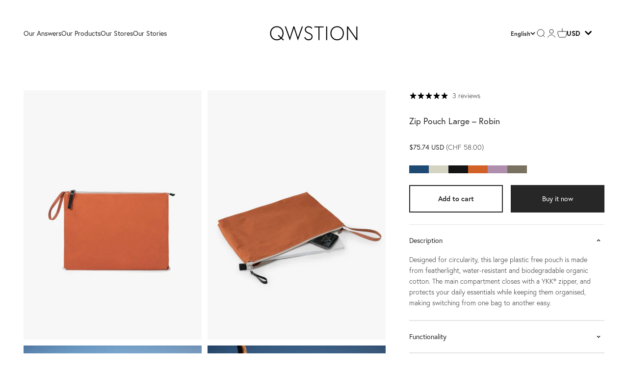

--- FILE ---
content_type: text/html; charset=utf-8
request_url: https://qwstion.com/products/zip-pouch-large-robin-v1
body_size: 56314
content:
<!doctype html>

<html lang="en" dir="ltr">
  <head>
    <!-- Start of Booster Apps Seo-0.1--><title>Zip Pouch Large (Robin)</title><meta name="description" content="Plastic free and circular. QWSTION Pouch made from water-resistant, biodegradable organic cotton. Closure with YKK® zipper protects your essentials. Making switching from one bag to another easy." />
<!-- end of Booster Apps SEO -->

    <meta charset="utf-8">
    <meta name="viewport" content="width=device-width, initial-scale=1.0, height=device-height, minimum-scale=1.0, maximum-scale=1.0">
    <meta name="theme-color" content="#ffffff"><meta name="p:domain_verify" content="6823696562a05636ebcc9daa83bf6e09"/><link rel="canonical" href="https://qwstion.com/products/zip-pouch-large-robin-v1"><link rel="shortcut icon" href="//qwstion.com/cdn/shop/files/favicon.png?v=1713537046&width=96">
      <link rel="apple-touch-icon" href="//qwstion.com/cdn/shop/files/favicon.png?v=1713537046&width=180"><link rel="preconnect" href="https://cdn.shopify.com">
    <link rel="preconnect" href="https://fonts.shopifycdn.com" crossorigin>
    <link rel="dns-prefetch" href="https://productreviews.shopifycdn.com"><link rel="stylesheet" href="https://use.typekit.net/ocf3gxg.css"><link rel="preload" href="//qwstion.com/cdn/fonts/jost/jost_n7.921dc18c13fa0b0c94c5e2517ffe06139c3615a3.woff2" as="font" type="font/woff2" crossorigin><link rel="preload" href="//qwstion.com/cdn/fonts/jost/jost_n4.d47a1b6347ce4a4c9f437608011273009d91f2b7.woff2" as="font" type="font/woff2" crossorigin><meta property="og:type" content="product">
  <meta property="og:title" content="Zip Pouch Large – Robin">
  <meta property="product:price:amount" content="58.00">
  <meta property="product:price:currency" content="CHF">
  <meta property="product:availability" content="in stock"><meta property="og:image" content="http://qwstion.com/cdn/shop/files/ZP4ROBV1_6_46e46460-7d3e-4f2e-8a43-5787030e2608.jpg?v=1709821408&width=2048">
  <meta property="og:image:secure_url" content="https://qwstion.com/cdn/shop/files/ZP4ROBV1_6_46e46460-7d3e-4f2e-8a43-5787030e2608.jpg?v=1709821408&width=2048">
  <meta property="og:image:width" content="2000">
  <meta property="og:image:height" content="2800"><meta property="og:description" content="Plastic free and circular. QWSTION Pouch made from water-resistant, biodegradable organic cotton. Closure with YKK® zipper protects your essentials. Making switching from one bag to another easy."><meta property="og:url" content="https://qwstion.com/products/zip-pouch-large-robin-v1">
<meta property="og:site_name" content="QWSTION"><meta name="twitter:card" content="summary"><meta name="twitter:title" content="Zip Pouch Large – Robin">
  <meta name="twitter:description" content="Designed for circularity, this large plastic free pouch is made from featherlight, water-resistant and biodegradable organic cotton. The main compartment closes with a YKK® zipper, and protects your daily essentials while keeping them organised, making switching from one bag to another easy."><meta name="twitter:image" content="https://qwstion.com/cdn/shop/files/ZP4ROBV1_6_46e46460-7d3e-4f2e-8a43-5787030e2608.jpg?crop=center&height=1200&v=1709821408&width=1200">
  <meta name="twitter:image:alt" content="Zip Pouch Large – Robin - QWSTION"><script async crossorigin fetchpriority="high" src="/cdn/shopifycloud/importmap-polyfill/es-modules-shim.2.4.0.js"></script>
<script type="application/ld+json">{"@context":"http:\/\/schema.org\/","@id":"\/products\/zip-pouch-large-robin-v1#product","@type":"ProductGroup","brand":{"@type":"Brand","name":"QWSTION"},"category":"Bags","description":"Designed for circularity, this large plastic free pouch is made from featherlight, water-resistant and biodegradable organic cotton. The main compartment closes with a YKK® zipper, and protects your daily essentials while keeping them organised, making switching from one bag to another easy.","hasVariant":[{"@id":"\/products\/zip-pouch-large-robin-v1?variant=47944075018563#variant","@type":"Product","gtin":"9120052556117","image":"https:\/\/qwstion.com\/cdn\/shop\/files\/ZP4ROBV1_6_46e46460-7d3e-4f2e-8a43-5787030e2608.jpg?v=1709821408\u0026width=1920","name":"Zip Pouch Large – Robin - Robin","offers":{"@id":"\/products\/zip-pouch-large-robin-v1?variant=47944075018563#offer","@type":"Offer","availability":"http:\/\/schema.org\/InStock","price":"58.00","priceCurrency":"CHF","url":"https:\/\/qwstion.com\/products\/zip-pouch-large-robin-v1?variant=47944075018563"},"sku":"ZP4ROBV1"}],"name":"Zip Pouch Large – Robin","productGroupID":"9049223758147","url":"https:\/\/qwstion.com\/products\/zip-pouch-large-robin-v1"}</script><script type="application/ld+json">
  {
    "@context": "https://schema.org",
    "@type": "BreadcrumbList",
    "itemListElement": [{
        "@type": "ListItem",
        "position": 1,
        "name": "Home",
        "item": "https://qwstion.com"
      },{
            "@type": "ListItem",
            "position": 2,
            "name": "Zip Pouch Large – Robin",
            "item": "https://qwstion.com/products/zip-pouch-large-robin-v1"
          }]
  }
</script><style>/* Typography (heading) */
  @font-face {
  font-family: Jost;
  font-weight: 700;
  font-style: normal;
  font-display: fallback;
  src: url("//qwstion.com/cdn/fonts/jost/jost_n7.921dc18c13fa0b0c94c5e2517ffe06139c3615a3.woff2") format("woff2"),
       url("//qwstion.com/cdn/fonts/jost/jost_n7.cbfc16c98c1e195f46c536e775e4e959c5f2f22b.woff") format("woff");
}

@font-face {
  font-family: Jost;
  font-weight: 700;
  font-style: italic;
  font-display: fallback;
  src: url("//qwstion.com/cdn/fonts/jost/jost_i7.d8201b854e41e19d7ed9b1a31fe4fe71deea6d3f.woff2") format("woff2"),
       url("//qwstion.com/cdn/fonts/jost/jost_i7.eae515c34e26b6c853efddc3fc0c552e0de63757.woff") format("woff");
}

/* Typography (body) */
  @font-face {
  font-family: Jost;
  font-weight: 400;
  font-style: normal;
  font-display: fallback;
  src: url("//qwstion.com/cdn/fonts/jost/jost_n4.d47a1b6347ce4a4c9f437608011273009d91f2b7.woff2") format("woff2"),
       url("//qwstion.com/cdn/fonts/jost/jost_n4.791c46290e672b3f85c3d1c651ef2efa3819eadd.woff") format("woff");
}

@font-face {
  font-family: Jost;
  font-weight: 400;
  font-style: italic;
  font-display: fallback;
  src: url("//qwstion.com/cdn/fonts/jost/jost_i4.b690098389649750ada222b9763d55796c5283a5.woff2") format("woff2"),
       url("//qwstion.com/cdn/fonts/jost/jost_i4.fd766415a47e50b9e391ae7ec04e2ae25e7e28b0.woff") format("woff");
}

@font-face {
  font-family: Jost;
  font-weight: 700;
  font-style: normal;
  font-display: fallback;
  src: url("//qwstion.com/cdn/fonts/jost/jost_n7.921dc18c13fa0b0c94c5e2517ffe06139c3615a3.woff2") format("woff2"),
       url("//qwstion.com/cdn/fonts/jost/jost_n7.cbfc16c98c1e195f46c536e775e4e959c5f2f22b.woff") format("woff");
}

@font-face {
  font-family: Jost;
  font-weight: 700;
  font-style: italic;
  font-display: fallback;
  src: url("//qwstion.com/cdn/fonts/jost/jost_i7.d8201b854e41e19d7ed9b1a31fe4fe71deea6d3f.woff2") format("woff2"),
       url("//qwstion.com/cdn/fonts/jost/jost_i7.eae515c34e26b6c853efddc3fc0c552e0de63757.woff") format("woff");
}

:root {
    /**
     * ---------------------------------------------------------------------
     * SPACING VARIABLES
     *
     * We are using a spacing inspired from frameworks like Tailwind CSS.
     * ---------------------------------------------------------------------
     */
    --spacing-0-5: 0.125rem; /* 2px */
    --spacing-1: 0.25rem; /* 4px */
    --spacing-1-5: 0.375rem; /* 6px */
    --spacing-2: 0.5rem; /* 8px */
    --spacing-2-5: 0.625rem; /* 10px */
    --spacing-3: 0.75rem; /* 12px */
    --spacing-3-5: 0.875rem; /* 14px */
    --spacing-4: 1rem; /* 16px */
    --spacing-4-5: 1.125rem; /* 18px */
    --spacing-5: 1.25rem; /* 20px */
    --spacing-5-5: 1.375rem; /* 22px */
    --spacing-6: 1.5rem; /* 24px */
    --spacing-6-5: 1.625rem; /* 26px */
    --spacing-7: 1.75rem; /* 28px */
    --spacing-7-5: 1.875rem; /* 30px */
    --spacing-8: 2rem; /* 32px */
    --spacing-8-5: 2.125rem; /* 34px */
    --spacing-9: 2.25rem; /* 36px */
    --spacing-9-5: 2.375rem; /* 38px */
    --spacing-10: 2.5rem; /* 40px */
    --spacing-11: 2.75rem; /* 44px */
    --spacing-12: 3rem; /* 48px */
    --spacing-14: 3.5rem; /* 56px */
    --spacing-16: 4rem; /* 64px */
    --spacing-18: 4.5rem; /* 72px */
    --spacing-20: 5rem; /* 80px */
    --spacing-24: 6rem; /* 96px */
    --spacing-28: 7rem; /* 112px */
    --spacing-32: 8rem; /* 128px */
    --spacing-36: 9rem; /* 144px */
    --spacing-40: 10rem; /* 160px */
    --spacing-44: 11rem; /* 176px */
    --spacing-48: 12rem; /* 192px */
    --spacing-52: 13rem; /* 208px */
    --spacing-56: 14rem; /* 224px */
    --spacing-60: 15rem; /* 240px */
    --spacing-64: 16rem; /* 256px */
    --spacing-72: 18rem; /* 288px */
    --spacing-80: 20rem; /* 320px */
    --spacing-96: 24rem; /* 384px */

    /* Container */
    --container-max-width: 1600px;
    --container-narrow-max-width: 1350px;
    --container-gutter: var(--spacing-5);
    --section-outer-spacing-block: var(--spacing-10);
    --section-inner-max-spacing-block: var(--spacing-9);
    --section-inner-spacing-inline: var(--container-gutter);
    --section-stack-spacing-block: var(--spacing-8);

    /* Grid gutter */
    --grid-gutter: var(--spacing-5);

    /* Product list settings */
    --product-list-row-gap: var(--spacing-8);
    --product-list-column-gap: var(--grid-gutter);

    /* Form settings */
    --input-gap: var(--spacing-2);
    --input-height: 2.625rem;
    --input-padding-inline: var(--spacing-4);

    /* Other sizes */
    --sticky-area-height: calc(var(--sticky-announcement-bar-enabled, 0) * var(--announcement-bar-height, 0px) + var(--sticky-header-enabled, 0) * var(--header-height, 0px));

    /* RTL support */
    --transform-logical-flip: 1;
    --transform-origin-start: left;
    --transform-origin-end: right;

    /**
     * ---------------------------------------------------------------------
     * TYPOGRAPHY
     * ---------------------------------------------------------------------
     */

    /* Font properties */--heading-font-family: "europa", sans-serif;
    --heading-font-weight: 700;
    --heading-font-style: normal;
    --heading-text-transform: normal;
    --heading-letter-spacing: -0.01em;--text-font-family: "europa", sans-serif;
    --text-font-weight: 300;
    --text-font-style: normal;
    --text-letter-spacing: 0.0em;

    /* Font sizes */
    --text-h0: 2.5rem;
    --text-h1: 1.75rem;
    --text-h2: 1.5rem;
    --text-h3: 1.375rem;
    --text-h4: 1.125rem;
    --text-h5: 1.125rem;
    --text-h6: 1rem;
    --text-xs: 0.6875rem;
    --text-sm: 0.75rem;
    --text-base: 0.875rem;
    --text-lg: 1.125rem;

    /**
     * ---------------------------------------------------------------------
     * COLORS
     * ---------------------------------------------------------------------
     */

    /* Color settings */--accent: 39 39 39;
    --text-primary: 39 39 39;
    --background-primary: 255 255 255;
    --background-qwstion-pictures: 247, 247, 247; /* rgba(0, 0, 0, 0.03); */
    --dialog-background: 255 255 255;
    --border-color: var(--text-color, var(--text-primary)) / 0.12;

    /* Button colors */
    --button-background-primary: 39 39 39;
    --button-text-primary: 255 255 255;
    --button-background-secondary: 39 39 39;
    --button-text-secondary: 255 255 255;

    /* Status colors */
    --success-background: 238 241 235;
    --success-text: 112 138 92;
    --warning-background: 252 240 227;
    --warning-text: 227 126 22;
    --error-background: 245 229 229;
    --error-text: 170 40 38;

    /* Product colors */
    --on-sale-text: 112 138 92;
    --on-sale-badge-background: 112 138 92;
    --on-sale-badge-text: 255 255 255;
    --sold-out-badge-background: 190 189 185;
    --sold-out-badge-text: 0 0 0;
    --primary-badge-background: 242 242 242;
    --primary-badge-text: 0 0 0;
    --star-color: 255 183 74;
    --product-card-background: 255 255 255;
    --product-card-text: 39 39 39;

    /* Header colors */
    --header-background: 255 255 255;
    --header-text: 39 39 39;

    /* Footer colors */
    --footer-background: 242 242 242;
    --footer-text: 39 39 39;

    /* Rounded variables (used for border radius) */
    --rounded-xs: 0.0rem;
    --rounded-sm: 0.0rem;
    --rounded: 0.0rem;
    --rounded-lg: 0.0rem;
    --rounded-full: 9999px;

    --rounded-button: 0.0rem;
    --rounded-input: 0.0rem;

    /* Box shadow */
    --shadow-sm: 0 2px 8px rgb(var(--text-primary) / 0.0);
    --shadow: 0 5px 15px rgb(var(--text-primary) / 0.0);
    --shadow-md: 0 5px 30px rgb(var(--text-primary) / 0.0);
    --shadow-block: 0px 0px 50px rgb(var(--text-primary) / 0.0);

    /**
     * ---------------------------------------------------------------------
     * OTHER
     * ---------------------------------------------------------------------
     */

    --stagger-products-reveal-opacity: 0;
    --cursor-close-svg-url: url(//qwstion.com/cdn/shop/t/18/assets/cursor-close.svg?v=147174565022153725511747225488);
    --cursor-zoom-in-svg-url: url(//qwstion.com/cdn/shop/t/18/assets/cursor-zoom-in.svg?v=154953035094101115921747225488);
    --cursor-zoom-out-svg-url: url(//qwstion.com/cdn/shop/t/18/assets/cursor-zoom-out.svg?v=16155520337305705181747225488);
    --checkmark-svg-url: url(//qwstion.com/cdn/shop/t/18/assets/checkmark.svg?v=77552481021870063511747225488);
  }

  [dir="rtl"]:root {
    /* RTL support */
    --transform-logical-flip: -1;
    --transform-origin-start: right;
    --transform-origin-end: left;
  }

  @media screen and (min-width: 700px) {
    :root {
      /* Typography (font size) */
      --text-h0: 3.25rem;
      --text-h1: 2.25rem;
      --text-h2: 1.75rem;
      --text-h3: 1.625rem;
      --text-h4: 1.25rem;
      --text-h5: 1.25rem;
      --text-h6: 1.125rem;

      --text-xs: 0.6875rem;
      --text-sm: 0.75rem;
      --text-base: 0.875rem;
      --text-lg: 1.125rem;

      /* Spacing */
      --container-gutter: 2rem;
      --section-outer-spacing-block: var(--spacing-14);
      --section-inner-max-spacing-block: var(--spacing-10);
      --section-inner-spacing-inline: var(--spacing-14);
      --section-stack-spacing-block: var(--spacing-12);

      /* Grid gutter */
      --grid-gutter: var(--spacing-6);

      /* Product list settings */
      --product-list-row-gap: var(--spacing-12);

      /* Form settings */
      --input-gap: 1rem;
      --input-height: 3.125rem;
      --input-padding-inline: var(--spacing-5);
    }
  }

  @media screen and (min-width: 1000px) {
    :root {
      /* Spacing settings */
      --container-gutter: var(--spacing-12);
      --section-outer-spacing-block: var(--spacing-16);
      --section-inner-max-spacing-block: var(--spacing-14);
      --section-inner-spacing-inline: var(--spacing-18);
      --section-stack-spacing-block: var(--spacing-12);
    }
  }

  @media screen and (min-width: 1150px) {
    :root {
      /* Spacing settings */
      --container-gutter: var(--spacing-12);
      --section-outer-spacing-block: var(--spacing-16);
      --section-inner-max-spacing-block: var(--spacing-14);
      --section-inner-spacing-inline: var(--spacing-18);
      --section-stack-spacing-block: var(--spacing-12);
    }
  }

  @media screen and (min-width: 1400px) {
    :root {
      /* Typography (font size) */
      --text-h0: 4rem;
      --text-h1: 3rem;
      --text-h2: 2.5rem;
      --text-h3: 1.75rem;
      --text-h4: 1.5rem;
      --text-h5: 1.25rem;
      --text-h6: 1.25rem;

      --section-outer-spacing-block: var(--spacing-20);
      --section-inner-max-spacing-block: var(--spacing-16);
      --section-inner-spacing-inline: var(--spacing-20);
    }
  }

  @media screen and (min-width: 1600px) {
    :root {
      --section-outer-spacing-block: var(--spacing-20);
      --section-inner-max-spacing-block: var(--spacing-18);
      --section-inner-spacing-inline: var(--spacing-24);
    }
  }

  /**
   * ---------------------------------------------------------------------
   * LIQUID DEPENDANT CSS
   *
   * Our main CSS is Liquid free, but some very specific features depend on
   * theme settings, so we have them here
   * ---------------------------------------------------------------------
   */@media screen and (pointer: fine) {
        /* The !important are for the Shopify Payment button to ensure we override the default from Shopify styles */
        .button:not([disabled]):not(.button--outline):hover, .btn:not([disabled]):hover, .shopify-payment-button__button--unbranded:not([disabled]):hover {
          background-color: transparent !important;
          color: rgb(var(--button-outline-color) / var(--button-background-opacity, 1)) !important;
          box-shadow: inset 0 0 0 2px currentColor !important;
        }

        .button--outline:not([disabled]):hover {
          background: rgb(var(--button-background));
          color: rgb(var(--button-text-color));
          box-shadow: inset 0 0 0 2px rgb(var(--button-background));
        }
      }</style>
<script>
  // This allows to expose several variables to the global scope, to be used in scripts
  window.themeVariables = {
    settings: {
      showPageTransition: null,
      staggerProductsApparition: true,
      reduceDrawerAnimation: false,
      reduceMenuAnimation: false,
      headingApparition: "none",
      pageType: "product",
      moneyFormat: "\u003cspan class=money\u003eCHF {{amount}}\u003c\/span\u003e",
      moneyWithCurrencyFormat: "\u003cspan class=money\u003eCHF {{amount}}\u003c\/span\u003e",
      currencyCodeEnabled: false,
      cartType: "drawer",
      showDiscount: true,
      discountMode: "saving",
      pageBackground: "#ffffff",
      textColor: "#272727"
    },

    strings: {
      accessibilityClose: "Close",
      accessibilityNext: "Next",
      accessibilityPrevious: "Previous",
      closeGallery: "Close gallery",
      zoomGallery: "Zoom",
      errorGallery: "Image cannot be loaded",
      searchNoResults: "No results could be found.",
      addOrderNote: "Add order note",
      editOrderNote: "Edit order note",
      shippingEstimatorNoResults: "Sorry, we do not ship to your address.",
      shippingEstimatorOneResult: "There is one shipping rate for your address:",
      shippingEstimatorMultipleResults: "There are several shipping rates for your address:",
      shippingEstimatorError: "One or more error occurred while retrieving shipping rates:"
    },

    breakpoints: {
      'sm': 'screen and (min-width: 700px)',
      'md': 'screen and (min-width: 1000px)',
      'lg': 'screen and (min-width: 1150px)',
      'xl': 'screen and (min-width: 1400px)',

      'sm-max': 'screen and (max-width: 699px)',
      'md-max': 'screen and (max-width: 999px)',
      'lg-max': 'screen and (max-width: 1149px)',
      'xl-max': 'screen and (max-width: 1399px)'
    }
  };

  // For detecting native share
  document.documentElement.classList.add(`native-share--${navigator.share ? 'enabled' : 'disabled'}`);// We save the product ID in local storage to be eventually used for recently viewed section
    try {
      const recentlyViewedProducts = new Set(JSON.parse(localStorage.getItem('theme:recently-viewed-products') || '[]'));

      recentlyViewedProducts.delete(9049223758147); // Delete first to re-move the product
      recentlyViewedProducts.add(9049223758147);

      localStorage.setItem('theme:recently-viewed-products', JSON.stringify(Array.from(recentlyViewedProducts.values()).reverse()));
    } catch (e) {
      // Safari in private mode does not allow setting item, we silently fail
    }</script><script>
  function applyStyleIfBucksccSelectExists() {
    if (
      (window.ShopifyAnalytics && window.ShopifyAnalytics.meta.page.pageType === 'product') ||
      window.ShopifyAnalytics.meta.page.pageType === 'collection'
    ) {
      var elements = document.querySelectorAll('.buckscc-select');
      if (elements.length > 0) {
        if (!document.getElementById('bucks-custom-style')) {
          var style = document.createElement('style');
          style.textContent =
            '.hxoSelectTheme .buckscc-select { -webkit-text-fill-color: black !important; } span.bucks-selected {filter: unset !important} .buckscc-select-options li {filter: unset !important} .bucks__folder-collapse_btn > svg >polyline {stroke: black !important}';
          style.id = 'bucks-custom-style';
          document.head.appendChild(style);
        }
      }
    }
  }

  var count = 0;
  var interval = setInterval(function () {
    applyStyleIfBucksccSelectExists();
    count++;
    if (count >= 5) {
      clearInterval(interval);
    }
  }, 1000);
</script>

    <script>
  document.addEventListener('DOMContentLoaded', function () {
    let dynamicBar = document.querySelector('store-header');

    // Create a MutationObserver instance
    const observer = new MutationObserver((mutationsList, observer) => {
      // Look through all mutations that just occurred
      for (let mutation of mutationsList) {
        // If the addedNodes property has one or more nodes
        if (mutation.type === 'attributes' && mutation.attributeName === 'class') {
          const isActive = dynamicBar.classList.contains('is-filled');
          const bucksSelected = document.querySelector('.buckscc-select');
          const polyline = document.querySelector('.bucks__folder-collapse_btn > svg > polyline');
          const mainSpan = document.querySelector('span.bucks-selected');

          // Change the stroke attribute and invert filter
          if (isActive) {
            // Apply desired styles when dynamicBar has 'is-filled' class
            // bucksSelected.style.setProperty('--hxoSelect-color', '#000');
            // bucksSelected.style.setProperty('--hxoSelect-color', '#000');
            polyline.setAttribute('style', 'stroke:black');
            mainSpan.style.filter = 'invert(1)';
          } else {
            mainSpan.style.filter = 'invert(0)';
            // Reset the styles when 'is-filled' class is removed
            // bucksSelected.style.setProperty('--hxoSelect-color', '#fff');
            polyline.setAttribute('style', 'stroke:white');
          }
        }
      }
    });

    // Start observing the dynamicBar for configuration changes
    observer.observe(dynamicBar, { attributes: true });
  });
</script>


    <script type="importmap">{
        "imports": {
          "vendor": "//qwstion.com/cdn/shop/t/18/assets/vendor.min.js?v=166563502121812900551747225452",
          "theme": "//qwstion.com/cdn/shop/t/18/assets/theme.js?v=13159901232634706651747225452",
          "photoswipe": "//qwstion.com/cdn/shop/t/18/assets/photoswipe.min.js?v=13374349288281597431747225447"
        }
      }
    </script>

    <script type="module" src="//qwstion.com/cdn/shop/t/18/assets/vendor.min.js?v=166563502121812900551747225452"></script>
    <script type="module" src="//qwstion.com/cdn/shop/t/18/assets/theme.js?v=13159901232634706651747225452"></script>

    <script>window.performance && window.performance.mark && window.performance.mark('shopify.content_for_header.start');</script><meta name="facebook-domain-verification" content="20exai3pgkaur7ycff3q33m4l53f0a">
<meta name="google-site-verification" content="_wCkl5SGM5p0zSFP6wZpAJ7mYUlJ-SUOmRxofhQDprE">
<meta id="shopify-digital-wallet" name="shopify-digital-wallet" content="/80629367107/digital_wallets/dialog">
<link rel="alternate" hreflang="x-default" href="https://qwstion.com/products/zip-pouch-large-robin-v1">
<link rel="alternate" hreflang="en" href="https://qwstion.com/products/zip-pouch-large-robin-v1">
<link rel="alternate" hreflang="de" href="https://qwstion.com/de/products/zip-pouch-large-robin-v1">
<link rel="alternate" type="application/json+oembed" href="https://qwstion.com/products/zip-pouch-large-robin-v1.oembed">
<script async="async" src="/checkouts/internal/preloads.js?locale=en-CH"></script>
<script id="shopify-features" type="application/json">{"accessToken":"3dcbe26b565aa914ac58635003aa30b9","betas":["rich-media-storefront-analytics"],"domain":"qwstion.com","predictiveSearch":true,"shopId":80629367107,"locale":"en"}</script>
<script>var Shopify = Shopify || {};
Shopify.shop = "3720ea-3.myshopify.com";
Shopify.locale = "en";
Shopify.currency = {"active":"CHF","rate":"1.0"};
Shopify.country = "CH";
Shopify.theme = {"name":"qwstion-theme\/impact-6.1.0-prod","id":173843906883,"schema_name":"Impact","schema_version":"6.7.1","theme_store_id":null,"role":"main"};
Shopify.theme.handle = "null";
Shopify.theme.style = {"id":null,"handle":null};
Shopify.cdnHost = "qwstion.com/cdn";
Shopify.routes = Shopify.routes || {};
Shopify.routes.root = "/";</script>
<script type="module">!function(o){(o.Shopify=o.Shopify||{}).modules=!0}(window);</script>
<script>!function(o){function n(){var o=[];function n(){o.push(Array.prototype.slice.apply(arguments))}return n.q=o,n}var t=o.Shopify=o.Shopify||{};t.loadFeatures=n(),t.autoloadFeatures=n()}(window);</script>
<script id="shop-js-analytics" type="application/json">{"pageType":"product"}</script>
<script defer="defer" async type="module" src="//qwstion.com/cdn/shopifycloud/shop-js/modules/v2/client.init-shop-cart-sync_BN7fPSNr.en.esm.js"></script>
<script defer="defer" async type="module" src="//qwstion.com/cdn/shopifycloud/shop-js/modules/v2/chunk.common_Cbph3Kss.esm.js"></script>
<script defer="defer" async type="module" src="//qwstion.com/cdn/shopifycloud/shop-js/modules/v2/chunk.modal_DKumMAJ1.esm.js"></script>
<script type="module">
  await import("//qwstion.com/cdn/shopifycloud/shop-js/modules/v2/client.init-shop-cart-sync_BN7fPSNr.en.esm.js");
await import("//qwstion.com/cdn/shopifycloud/shop-js/modules/v2/chunk.common_Cbph3Kss.esm.js");
await import("//qwstion.com/cdn/shopifycloud/shop-js/modules/v2/chunk.modal_DKumMAJ1.esm.js");

  window.Shopify.SignInWithShop?.initShopCartSync?.({"fedCMEnabled":true,"windoidEnabled":true});

</script>
<script id="__st">var __st={"a":80629367107,"offset":3600,"reqid":"61d394e7-678e-4713-8762-416b0612778c-1769728602","pageurl":"qwstion.com\/products\/zip-pouch-large-robin-v1","u":"71ee373a702d","p":"product","rtyp":"product","rid":9049223758147};</script>
<script>window.ShopifyPaypalV4VisibilityTracking = true;</script>
<script id="captcha-bootstrap">!function(){'use strict';const t='contact',e='account',n='new_comment',o=[[t,t],['blogs',n],['comments',n],[t,'customer']],c=[[e,'customer_login'],[e,'guest_login'],[e,'recover_customer_password'],[e,'create_customer']],r=t=>t.map((([t,e])=>`form[action*='/${t}']:not([data-nocaptcha='true']) input[name='form_type'][value='${e}']`)).join(','),a=t=>()=>t?[...document.querySelectorAll(t)].map((t=>t.form)):[];function s(){const t=[...o],e=r(t);return a(e)}const i='password',u='form_key',d=['recaptcha-v3-token','g-recaptcha-response','h-captcha-response',i],f=()=>{try{return window.sessionStorage}catch{return}},m='__shopify_v',_=t=>t.elements[u];function p(t,e,n=!1){try{const o=window.sessionStorage,c=JSON.parse(o.getItem(e)),{data:r}=function(t){const{data:e,action:n}=t;return t[m]||n?{data:e,action:n}:{data:t,action:n}}(c);for(const[e,n]of Object.entries(r))t.elements[e]&&(t.elements[e].value=n);n&&o.removeItem(e)}catch(o){console.error('form repopulation failed',{error:o})}}const l='form_type',E='cptcha';function T(t){t.dataset[E]=!0}const w=window,h=w.document,L='Shopify',v='ce_forms',y='captcha';let A=!1;((t,e)=>{const n=(g='f06e6c50-85a8-45c8-87d0-21a2b65856fe',I='https://cdn.shopify.com/shopifycloud/storefront-forms-hcaptcha/ce_storefront_forms_captcha_hcaptcha.v1.5.2.iife.js',D={infoText:'Protected by hCaptcha',privacyText:'Privacy',termsText:'Terms'},(t,e,n)=>{const o=w[L][v],c=o.bindForm;if(c)return c(t,g,e,D).then(n);var r;o.q.push([[t,g,e,D],n]),r=I,A||(h.body.append(Object.assign(h.createElement('script'),{id:'captcha-provider',async:!0,src:r})),A=!0)});var g,I,D;w[L]=w[L]||{},w[L][v]=w[L][v]||{},w[L][v].q=[],w[L][y]=w[L][y]||{},w[L][y].protect=function(t,e){n(t,void 0,e),T(t)},Object.freeze(w[L][y]),function(t,e,n,w,h,L){const[v,y,A,g]=function(t,e,n){const i=e?o:[],u=t?c:[],d=[...i,...u],f=r(d),m=r(i),_=r(d.filter((([t,e])=>n.includes(e))));return[a(f),a(m),a(_),s()]}(w,h,L),I=t=>{const e=t.target;return e instanceof HTMLFormElement?e:e&&e.form},D=t=>v().includes(t);t.addEventListener('submit',(t=>{const e=I(t);if(!e)return;const n=D(e)&&!e.dataset.hcaptchaBound&&!e.dataset.recaptchaBound,o=_(e),c=g().includes(e)&&(!o||!o.value);(n||c)&&t.preventDefault(),c&&!n&&(function(t){try{if(!f())return;!function(t){const e=f();if(!e)return;const n=_(t);if(!n)return;const o=n.value;o&&e.removeItem(o)}(t);const e=Array.from(Array(32),(()=>Math.random().toString(36)[2])).join('');!function(t,e){_(t)||t.append(Object.assign(document.createElement('input'),{type:'hidden',name:u})),t.elements[u].value=e}(t,e),function(t,e){const n=f();if(!n)return;const o=[...t.querySelectorAll(`input[type='${i}']`)].map((({name:t})=>t)),c=[...d,...o],r={};for(const[a,s]of new FormData(t).entries())c.includes(a)||(r[a]=s);n.setItem(e,JSON.stringify({[m]:1,action:t.action,data:r}))}(t,e)}catch(e){console.error('failed to persist form',e)}}(e),e.submit())}));const S=(t,e)=>{t&&!t.dataset[E]&&(n(t,e.some((e=>e===t))),T(t))};for(const o of['focusin','change'])t.addEventListener(o,(t=>{const e=I(t);D(e)&&S(e,y())}));const B=e.get('form_key'),M=e.get(l),P=B&&M;t.addEventListener('DOMContentLoaded',(()=>{const t=y();if(P)for(const e of t)e.elements[l].value===M&&p(e,B);[...new Set([...A(),...v().filter((t=>'true'===t.dataset.shopifyCaptcha))])].forEach((e=>S(e,t)))}))}(h,new URLSearchParams(w.location.search),n,t,e,['guest_login'])})(!0,!0)}();</script>
<script integrity="sha256-4kQ18oKyAcykRKYeNunJcIwy7WH5gtpwJnB7kiuLZ1E=" data-source-attribution="shopify.loadfeatures" defer="defer" src="//qwstion.com/cdn/shopifycloud/storefront/assets/storefront/load_feature-a0a9edcb.js" crossorigin="anonymous"></script>
<script data-source-attribution="shopify.dynamic_checkout.dynamic.init">var Shopify=Shopify||{};Shopify.PaymentButton=Shopify.PaymentButton||{isStorefrontPortableWallets:!0,init:function(){window.Shopify.PaymentButton.init=function(){};var t=document.createElement("script");t.src="https://qwstion.com/cdn/shopifycloud/portable-wallets/latest/portable-wallets.en.js",t.type="module",document.head.appendChild(t)}};
</script>
<script data-source-attribution="shopify.dynamic_checkout.buyer_consent">
  function portableWalletsHideBuyerConsent(e){var t=document.getElementById("shopify-buyer-consent"),n=document.getElementById("shopify-subscription-policy-button");t&&n&&(t.classList.add("hidden"),t.setAttribute("aria-hidden","true"),n.removeEventListener("click",e))}function portableWalletsShowBuyerConsent(e){var t=document.getElementById("shopify-buyer-consent"),n=document.getElementById("shopify-subscription-policy-button");t&&n&&(t.classList.remove("hidden"),t.removeAttribute("aria-hidden"),n.addEventListener("click",e))}window.Shopify?.PaymentButton&&(window.Shopify.PaymentButton.hideBuyerConsent=portableWalletsHideBuyerConsent,window.Shopify.PaymentButton.showBuyerConsent=portableWalletsShowBuyerConsent);
</script>
<script>
  function portableWalletsCleanup(e){e&&e.src&&console.error("Failed to load portable wallets script "+e.src);var t=document.querySelectorAll("shopify-accelerated-checkout .shopify-payment-button__skeleton, shopify-accelerated-checkout-cart .wallet-cart-button__skeleton"),e=document.getElementById("shopify-buyer-consent");for(let e=0;e<t.length;e++)t[e].remove();e&&e.remove()}function portableWalletsNotLoadedAsModule(e){e instanceof ErrorEvent&&"string"==typeof e.message&&e.message.includes("import.meta")&&"string"==typeof e.filename&&e.filename.includes("portable-wallets")&&(window.removeEventListener("error",portableWalletsNotLoadedAsModule),window.Shopify.PaymentButton.failedToLoad=e,"loading"===document.readyState?document.addEventListener("DOMContentLoaded",window.Shopify.PaymentButton.init):window.Shopify.PaymentButton.init())}window.addEventListener("error",portableWalletsNotLoadedAsModule);
</script>

<script type="module" src="https://qwstion.com/cdn/shopifycloud/portable-wallets/latest/portable-wallets.en.js" onError="portableWalletsCleanup(this)" crossorigin="anonymous"></script>
<script nomodule>
  document.addEventListener("DOMContentLoaded", portableWalletsCleanup);
</script>

<script id='scb4127' type='text/javascript' async='' src='https://qwstion.com/cdn/shopifycloud/privacy-banner/storefront-banner.js'></script><link id="shopify-accelerated-checkout-styles" rel="stylesheet" media="screen" href="https://qwstion.com/cdn/shopifycloud/portable-wallets/latest/accelerated-checkout-backwards-compat.css" crossorigin="anonymous">
<style id="shopify-accelerated-checkout-cart">
        #shopify-buyer-consent {
  margin-top: 1em;
  display: inline-block;
  width: 100%;
}

#shopify-buyer-consent.hidden {
  display: none;
}

#shopify-subscription-policy-button {
  background: none;
  border: none;
  padding: 0;
  text-decoration: underline;
  font-size: inherit;
  cursor: pointer;
}

#shopify-subscription-policy-button::before {
  box-shadow: none;
}

      </style>

<script>window.performance && window.performance.mark && window.performance.mark('shopify.content_for_header.end');</script>
<link href="//qwstion.com/cdn/shop/t/18/assets/theme.css?v=18654040077085089121747225450" rel="stylesheet" type="text/css" media="all" /><link href="//qwstion.com/cdn/shop/t/18/assets/qwstion.css?v=16042950758781068671760709131" rel="stylesheet" type="text/css" media="all" /><script src="//qwstion.com/cdn/shop/t/18/assets/qwstion-invert-header-and-slide-colors-if-needed.js?v=40135268434547032081747307868" defer></script><script src="//qwstion.com/cdn/shop/t/18/assets/qwstion-add-original-price-if-converted.js?v=132372878844572017221747225448" defer></script><script src="https://a.klaviyo.com/media/js/onsite/onsite.js"></script>
    <script>
        var klaviyo = klaviyo || [];
        klaviyo.init({
          account: "NPzd8M",
          list: "KJ8mtZ",
          platform: "shopify",
          include_on_tags: "Bananatex®, Zip Pack, Simple Office"
        });
        klaviyo.enable("backinstock",{
        trigger: {
          product_page_text: "Sold out – Notify Me",
          product_page_class: "button",
          product_page_text_align: "center",
          product_page_margin: "0px",
          replace_anchor: true
        },
        modal: {
          headline: "{product_name}",
          body_content: "Register to receive a notification when this or a similar item comes back in stock.",
          email_field_label: "Email",
          button_label: "Notify me",
          subscription_success_label: "You're in! We'll let you know when it's back.",
          footer_content: '',
          additional_styles: "@import url('https://use.typekit.net/ocf3gxg.css');",
          font_family: '"europa", serif;',
          headers_font_family: '"europa", serif;',
          drop_background_color: "#000",
          background_color: "#fff",
          text_color: "#222",
          button_text_color: "#fff",
          button_background_color: "#000",
          close_button_color: "#000",
          error_background_color: "#fcd6d7",
          error_text_color: "#C72E2F",
          success_background_color: "#d3efcd",
          success_text_color: "#1B9500"
        }
      });
    </script>
  <!-- BEGIN app block: shopify://apps/sc-easy-redirects/blocks/app/be3f8dbd-5d43-46b4-ba43-2d65046054c2 -->
    <!-- common for all pages -->
    
    
        
            <script src="https://cdn.shopify.com/extensions/264f3360-3201-4ab7-9087-2c63466c86a3/sc-easy-redirects-5/assets/esc-redirect-app.js" async></script>
        
    




<!-- END app block --><!-- BEGIN app block: shopify://apps/hoppy-free-shipping/blocks/shipping_bar/66159626-1fb8-4d18-901f-af7b6a63adaa -->
<link href="//cdn.shopify.com/extensions/019c08a1-5e45-76a0-95bd-6cd80b9b4803/hoppy-free-shipping-174/assets/swiper.css" rel="stylesheet" type="text/css" media="all" />
<link href="https://cdn.shopify.com/extensions/019c08a1-5e45-76a0-95bd-6cd80b9b4803/hoppy-free-shipping-174/assets/swiper.js" as="script" rel="preload">
<link href="https://cdn.shopify.com/extensions/019c08a1-5e45-76a0-95bd-6cd80b9b4803/hoppy-free-shipping-174/assets/script.js" as="script" rel="preload">



<script async>window.hoppy_free_shipping = { shipping: [] };</script>



<script defer>
  // ===============================
  //  Currency Handling
  // ===============================
  function getStoredRates() {
    const storedRates = sessionStorage.getItem("currencyRates");
    return storedRates ? JSON.parse(storedRates) : null;
  }

  function storeRates(rates) {
    sessionStorage.setItem("currencyRates", JSON.stringify(rates));
  }

  const cachedRates = getStoredRates();

  if (cachedRates) {
    window.futureBlink_currencyRates = cachedRates;
  } else {
    fetch(window.Shopify.routes.root + "services/javascripts/currencies.js")
      .then(response => {
        if (!response.ok) throw new Error("Failed to load currency data");
        return response.text();
      })
      .then(scriptContent => {
        const scriptFunction = new Function(scriptContent + "; return Currency.rates;");
        window.futureBlink_currencyRates = scriptFunction();
        storeRates(window.futureBlink_currencyRates);
      })
      .catch(error => console.error("Error loading currency rates:", error));
  }

  window.futureBlink_storeCurrency = "CHF";
  window.futureBlink_country = "CH";
  window.futureBlink_primaryCurrency = "CHF";
  window.futureBlink_money_format = "\u003cspan class=money\u003eCHF {{amount}}\u003c\/span\u003e";
</script>

<script defer>
  // ===============================
  //  Cart info
  // ===============================
  window.futureBlink_cart = {"note":null,"attributes":{},"original_total_price":0,"total_price":0,"total_discount":0,"total_weight":0.0,"item_count":0,"items":[],"requires_shipping":false,"currency":"CHF","items_subtotal_price":0,"cart_level_discount_applications":[],"checkout_charge_amount":0};

  //  Collections attached to this product
  window.futureblink_free_shipping_products = {
    collections: [{"id":642323874115,"handle":"all-bags","title":"All Bags","updated_at":"2026-01-29T13:16:24+01:00","body_html":"\u003cp\u003eFrom versatile commuter backpacks to lightweight sling bags, our bags are created from plants instead of plastic. QWSTION was founded in 2008 in Switzerland to challenge conventional ways of designing, making and using everyday everyday goods.\u003c\/p\u003e","published_at":"2025-03-24T17:09:44+01:00","sort_order":"manual","template_suffix":"","disjunctive":false,"rules":[{"column":"tag","relation":"equals","condition":"Bags"}],"published_scope":"global"},{"id":619328045379,"handle":"has-stock","title":"All Products","updated_at":"2026-01-29T14:40:56+01:00","body_html":"\u003cp\u003e\u003cmeta charset=\"utf-8\"\u003e\u003cspan\u003eWe are known for combining design and functionality with sustainability. Since 2008 our studio has been developing versatile carry solutions for everyday use – with an understated look and a low environmental footprint. QWSTION bags are designed and developed in Zurich, and manufactured in Asia, the EU and Switzerland according to highest ethical standards.\u003c\/span\u003e\u003c\/p\u003e\n\u003c!----\u003e","published_at":"2024-02-23T21:36:46+01:00","sort_order":"best-selling","template_suffix":"","disjunctive":true,"rules":[{"column":"variant_inventory","relation":"greater_than","condition":"0"},{"column":"variant_inventory","relation":"equals","condition":"0"}],"published_scope":"global"},{"id":619683774787,"handle":"discounts-allowed","title":"Discounts Allowed","updated_at":"2026-01-29T13:16:24+01:00","body_html":"","published_at":"2024-03-01T15:15:35+01:00","sort_order":"best-selling","template_suffix":"","disjunctive":false,"rules":[{"column":"product_metafield_definition","relation":"equals","condition":"true"}],"published_scope":"global"},{"id":642317025603,"handle":"lightweight-bags","title":"Lightweight Bags","updated_at":"2026-01-27T13:13:26+01:00","body_html":"\u003cp class=\"p1\"\u003eFrom friendly neighbourhood spots to getaways with friends, these lightweight bucket bags take plant-based fabrics to places where plastics are the norm. Features easy-going cinch closures, detachable protective compartments, and weather-resistant shell materials in a thoughtful design perfect for daily adventures.\u003c\/p\u003e","published_at":"2025-03-24T14:02:13+01:00","sort_order":"best-selling","template_suffix":"","disjunctive":true,"rules":[{"column":"title","relation":"contains","condition":"Bucket"},{"column":"title","relation":"starts_with","condition":"Zip pouch"},{"column":"title","relation":"equals","condition":"Bananatex® Travel Shopper – Black"},{"column":"title","relation":"equals","condition":"Bananatex® Travel Shopper – Natural White"}],"published_scope":"global"},{"id":622460797251,"handle":"made-from-bananatex","title":"Made from Bananatex","updated_at":"2026-01-29T13:16:24+01:00","body_html":"","published_at":"2024-04-24T12:03:57+02:00","sort_order":"best-selling","template_suffix":"","disjunctive":false,"rules":[{"column":"tag","relation":"equals","condition":"Bananatex®"}],"published_scope":"global"}],
  };

  //  Shop language
  window.futureblink_free_shipping_shopLanguage = "en";

  window.futureblink_free_shipping_collection = {
   id: ""
  };

  window.futureblink_free_shipping_upsellProd = {"id":9049223758147,"title":"Zip Pouch Large – Robin","handle":"zip-pouch-large-robin-v1","description":"\u003cp\u003eDesigned for circularity, this large plastic free pouch is made from featherlight, water-resistant and biodegradable organic cotton. The main compartment closes with a YKK® zipper, and protects your daily essentials while keeping them organised, making switching from one bag to another easy.\u003c\/p\u003e","published_at":"2024-02-26T16:59:42+01:00","created_at":"2024-02-26T16:59:43+01:00","vendor":"QWSTION","type":"Bags","tags":["Accessoires","Accessories","Bags","Bananatex®","BioLight Collection","Give What You Love","Leisure Bags","Travel Bags","Work Bags","Zip Pouch Collection"],"price":5800,"price_min":5800,"price_max":5800,"available":true,"price_varies":false,"compare_at_price":null,"compare_at_price_min":0,"compare_at_price_max":0,"compare_at_price_varies":false,"variants":[{"id":47944075018563,"title":"Robin","option1":"Robin","option2":null,"option3":null,"sku":"ZP4ROBV1","requires_shipping":true,"taxable":true,"featured_image":null,"available":true,"name":"Zip Pouch Large – Robin - Robin","public_title":"Robin","options":["Robin"],"price":5800,"weight":100,"compare_at_price":null,"inventory_management":"shopify","barcode":"9120052556117","requires_selling_plan":false,"selling_plan_allocations":[]}],"images":["\/\/qwstion.com\/cdn\/shop\/files\/ZP4ROBV1_6_46e46460-7d3e-4f2e-8a43-5787030e2608.jpg?v=1709821408","\/\/qwstion.com\/cdn\/shop\/files\/ZP4ROBV1_1_1_05b47bca-1c78-49f8-8971-44471e48dcbe.jpg?v=1709821408","\/\/qwstion.com\/cdn\/shop\/files\/ZP4ROBV1_2_1_095e0892-2633-400c-b330-fd8263caf2ab.jpg?v=1710951856","\/\/qwstion.com\/cdn\/shop\/files\/ZP4ROBV1_3_1_a75f6087-53e8-4ffb-a82f-549824c47b5b.jpg?v=1710951864","\/\/qwstion.com\/cdn\/shop\/files\/ZP4ROBV1_4_1_new.jpg?v=1710951835","\/\/qwstion.com\/cdn\/shop\/files\/ZP4ROBV1_5_1_new.jpg?v=1710951835"],"featured_image":"\/\/qwstion.com\/cdn\/shop\/files\/ZP4ROBV1_6_46e46460-7d3e-4f2e-8a43-5787030e2608.jpg?v=1709821408","options":["Color"],"media":[{"alt":"Zip Pouch Large – Robin - QWSTION","id":45902410481987,"position":1,"preview_image":{"aspect_ratio":0.714,"height":2800,"width":2000,"src":"\/\/qwstion.com\/cdn\/shop\/files\/ZP4ROBV1_6_46e46460-7d3e-4f2e-8a43-5787030e2608.jpg?v=1709821408"},"aspect_ratio":0.714,"height":2800,"media_type":"image","src":"\/\/qwstion.com\/cdn\/shop\/files\/ZP4ROBV1_6_46e46460-7d3e-4f2e-8a43-5787030e2608.jpg?v=1709821408","width":2000},{"alt":"Zip Pouch Large – Robin - QWSTION","id":45902410514755,"position":2,"preview_image":{"aspect_ratio":0.714,"height":2240,"width":1600,"src":"\/\/qwstion.com\/cdn\/shop\/files\/ZP4ROBV1_1_1_05b47bca-1c78-49f8-8971-44471e48dcbe.jpg?v=1709821408"},"aspect_ratio":0.714,"height":2240,"media_type":"image","src":"\/\/qwstion.com\/cdn\/shop\/files\/ZP4ROBV1_1_1_05b47bca-1c78-49f8-8971-44471e48dcbe.jpg?v=1709821408","width":1600},{"alt":"Zip Pouch Large – Robin - QWSTION","id":45902410547523,"position":3,"preview_image":{"aspect_ratio":0.711,"height":1773,"width":1261,"src":"\/\/qwstion.com\/cdn\/shop\/files\/ZP4ROBV1_2_1_095e0892-2633-400c-b330-fd8263caf2ab.jpg?v=1710951856"},"aspect_ratio":0.711,"height":1773,"media_type":"image","src":"\/\/qwstion.com\/cdn\/shop\/files\/ZP4ROBV1_2_1_095e0892-2633-400c-b330-fd8263caf2ab.jpg?v=1710951856","width":1261},{"alt":"Zip Pouch Large – Robin - QWSTION","id":45902410580291,"position":4,"preview_image":{"aspect_ratio":0.711,"height":1773,"width":1261,"src":"\/\/qwstion.com\/cdn\/shop\/files\/ZP4ROBV1_3_1_a75f6087-53e8-4ffb-a82f-549824c47b5b.jpg?v=1710951864"},"aspect_ratio":0.711,"height":1773,"media_type":"image","src":"\/\/qwstion.com\/cdn\/shop\/files\/ZP4ROBV1_3_1_a75f6087-53e8-4ffb-a82f-549824c47b5b.jpg?v=1710951864","width":1261},{"alt":"Zip Pouch Large – Robin - QWSTION","id":45916249489731,"position":5,"preview_image":{"aspect_ratio":0.714,"height":1512,"width":1080,"src":"\/\/qwstion.com\/cdn\/shop\/files\/ZP4ROBV1_4_1_new.jpg?v=1710951835"},"aspect_ratio":0.714,"height":1512,"media_type":"image","src":"\/\/qwstion.com\/cdn\/shop\/files\/ZP4ROBV1_4_1_new.jpg?v=1710951835","width":1080},{"alt":"Zip Pouch Large – Robin - QWSTION","id":45916249522499,"position":6,"preview_image":{"aspect_ratio":0.714,"height":1512,"width":1080,"src":"\/\/qwstion.com\/cdn\/shop\/files\/ZP4ROBV1_5_1_new.jpg?v=1710951835"},"aspect_ratio":0.714,"height":1512,"media_type":"image","src":"\/\/qwstion.com\/cdn\/shop\/files\/ZP4ROBV1_5_1_new.jpg?v=1710951835","width":1080},{"alt":null,"id":45903135801667,"position":7,"preview_image":{"aspect_ratio":1.777,"height":166,"width":295,"src":"\/\/qwstion.com\/cdn\/shop\/files\/preview_images\/1463653553-1177fa6f78dd874f32c5e34c6836e19464de659b32d5f42d601346b41bd1b3d9-d_295x166_4c6024eb-3a73-402a-9d51-ea238ddf03e7.jpg?v=1709824092"},"aspect_ratio":1.775,"external_id":"727045189","host":"vimeo","media_type":"external_video"}],"requires_selling_plan":false,"selling_plan_groups":[],"content":"\u003cp\u003eDesigned for circularity, this large plastic free pouch is made from featherlight, water-resistant and biodegradable organic cotton. The main compartment closes with a YKK® zipper, and protects your daily essentials while keeping them organised, making switching from one bag to another easy.\u003c\/p\u003e"};
  //  Product details
  window.futureblink_free_shipping_productDetails = {
    id:"9049223758147",
    price: 5800,
    currency: "CHF",
    handle:"zip-pouch-large-robin-v1",
    id:"9049223758147",
    tags:["Accessoires","Accessories","Bags","Bananatex®","BioLight Collection","Give What You Love","Leisure Bags","Travel Bags","Work Bags","Zip Pouch Collection"],
    variants: [
      
        { id: 47944075018563 }
        
      
    ]
  };

  //  Customer info (if logged in)
  
    window.futureblink_free_shipping_customerInfo = null;
  

  // ===============================
  // Product Recommendations (via JSON API)
  // ===============================
  window.hoppy_free_shipping_productRecommendations = {
    product_page:[],
    cart_page:[]
  }
</script>

<script src="https://cdn.shopify.com/extensions/019c08a1-5e45-76a0-95bd-6cd80b9b4803/hoppy-free-shipping-174/assets/currencies.js" defer></script>
<script src="https://cdn.shopify.com/extensions/019c08a1-5e45-76a0-95bd-6cd80b9b4803/hoppy-free-shipping-174/assets/countriesWithCurrencycodes.js" defer></script>
<script src="https://cdn.shopify.com/extensions/019c08a1-5e45-76a0-95bd-6cd80b9b4803/hoppy-free-shipping-174/assets/tracker.js" defer></script>

<script src="https://cdn.shopify.com/extensions/019c08a1-5e45-76a0-95bd-6cd80b9b4803/hoppy-free-shipping-174/assets/swiper.js" defer></script>
<script src="https://cdn.shopify.com/extensions/019c08a1-5e45-76a0-95bd-6cd80b9b4803/hoppy-free-shipping-174/assets/script.js" defer></script>
<script src="https://cdn.shopify.com/extensions/019c08a1-5e45-76a0-95bd-6cd80b9b4803/hoppy-free-shipping-174/assets/interceptor.js" defer></script>


<!-- END app block --><!-- BEGIN app block: shopify://apps/doc-404-broken-links-repair/blocks/404-fix-broken-links-widget/f4f2d416-cb00-4540-bda9-816d588bad3e --><script>
  const easy_template = 'product.productpage-bags-btx';
</script>
<!-- END app block --><!-- BEGIN app block: shopify://apps/bucks/blocks/app-embed/4f0a9b06-9da4-4a49-b378-2de9d23a3af3 -->
<script>
  window.bucksCC = window.bucksCC || {};
  window.bucksCC.metaConfig = {};
  window.bucksCC.reConvert = function() {};
  "function" != typeof Object.assign && (Object.assign = function(n) {
    if (null == n) 
      throw new TypeError("Cannot convert undefined or null to object");
    



    for (var r = Object(n), t = 1; t < arguments.length; t++) {
      var e = arguments[t];
      if (null != e) 
        for (var o in e) 
          e.hasOwnProperty(o) && (r[o] = e[o])
    }
    return r
  });

const bucks_validateJson = json => {
    let checkedJson;
    try {
        checkedJson = JSON.parse(json);
    } catch (error) { }
    return checkedJson;
};

  const bucks_encodedData = "[base64]";

  const bucks_myshopifyDomain = "qwstion.com";

  const decodedURI = atob(bucks_encodedData);
  const bucks_decodedString = decodeURIComponent(decodedURI);


  const bucks_parsedData = bucks_validateJson(bucks_decodedString) || {};
  Object.assign(window.bucksCC.metaConfig, {

    ... bucks_parsedData,
    money_format: "\u003cspan class=money\u003eCHF {{amount}}\u003c\/span\u003e",
    money_with_currency_format: "\u003cspan class=money\u003eCHF {{amount}}\u003c\/span\u003e",
    userCurrency: "CHF"

  });
  window.bucksCC.reConvert = function() {};
  window.bucksCC.themeAppExtension = true;
  window.bucksCC.metaConfig.multiCurrencies = [];
  window.bucksCC.localization = {};
  
  

  window.bucksCC.localization.availableCountries = ["AF","AX","AL","DZ","AD","AO","AI","AG","AR","AM","AW","AC","AU","AT","AZ","BS","BH","BD","BB","BY","BE","BZ","BJ","BM","BT","BO","BA","BW","BR","IO","VG","BN","BG","BF","BI","KH","CM","CA","CV","BQ","KY","CF","TD","CL","CN","CX","CC","CO","KM","CG","CD","CK","CR","CI","HR","CW","CY","CZ","DK","DJ","DM","DO","EC","EG","SV","GQ","ER","EE","SZ","ET","FK","FO","FJ","FI","FR","GF","PF","TF","GA","GM","GE","DE","GH","GI","GR","GL","GD","GP","GT","GG","GN","GW","GY","HT","HN","HK","HU","IS","IN","ID","IE","IM","IL","IT","JM","JP","JE","JO","KZ","KE","KI","XK","KW","LA","LV","LB","LS","LR","LY","LI","LT","LU","MO","MG","MW","MY","MV","ML","MT","MQ","MR","MU","YT","MX","MD","MC","ME","MS","MA","MZ","NA","NR","NL","NC","NZ","NI","NE","NG","NU","NF","MK","NO","OM","PS","PA","PG","PY","PE","PH","PN","PL","PT","QA","RE","RO","RU","RW","WS","SM","ST","SA","SN","RS","SC","SL","SG","SX","SK","SI","SB","SO","ZA","GS","KR","SS","ES","LK","BL","SH","KN","LC","MF","PM","VC","SD","SR","SJ","SE","CH","TW","TZ","TH","TG","TK","TO","TT","TA","TN","TR","TC","TV","UM","UG","UA","AE","GB","US","UY","VU","VA","VE","VN","WF","EH","ZM","ZW"];
  window.bucksCC.localization.availableLanguages = ["en","de"];

  
  window.bucksCC.metaConfig.multiCurrencies = "CHF".split(',') || '';
  window.bucksCC.metaConfig.cartCurrency = "CHF" || '';

  if ((((window || {}).bucksCC || {}).metaConfig || {}).instantLoader) {
    self.fetch || (self.fetch = function(e, n) {
      return n = n || {},
      new Promise(function(t, s) {
        var r = new XMLHttpRequest,
          o = [],
          u = [],
          i = {},
          a = function() {
            return {
              ok: 2 == (r.status / 100 | 0),
              statusText: r.statusText,
              status: r.status,
              url: r.responseURL,
              text: function() {
                return Promise.resolve(r.responseText)
              },
              json: function() {
                return Promise.resolve(JSON.parse(r.responseText))
              },
              blob: function() {
                return Promise.resolve(new Blob([r.response]))
              },
              clone: a,
              headers: {
                keys: function() {
                  return o
                },
                entries: function() {
                  return u
                },
                get: function(e) {
                  return i[e.toLowerCase()]
                },
                has: function(e) {
                  return e.toLowerCase() in i
                }
              }
            }
          };
        for (var c in r.open(n.method || "get", e, !0), r.onload = function() {
          r.getAllResponseHeaders().replace(/^(.*?):[^S\n]*([sS]*?)$/gm, function(e, n, t) {
            o.push(n = n.toLowerCase()),
            u.push([n, t]),
            i[n] = i[n]
              ? i[n] + "," + t
              : t
          }),
          t(a())
        },
        r.onerror = s,
        r.withCredentials = "include" == n.credentials,
        n.headers) 
          r.setRequestHeader(c, n.headers[c]);
        r.send(n.body || null)
      })
    });
    !function() {
      function t(t) {
        const e = document.createElement("style");
        e.innerText = t,
        document.head.appendChild(e)
      }
      function e(t) {
        const e = document.createElement("script");
        e.type = "text/javascript",
        e.text = t,
        document.head.appendChild(e),
        console.log("%cBUCKSCC: Instant Loader Activated ⚡️", "background: #1c64f6; color: #fff; font-size: 12px; font-weight:bold; padding: 5px 10px; border-radius: 3px")
      }
      let n = sessionStorage.getItem("bucksccHash");
      (
        n = n
          ? JSON.parse(n)
          : null
      )
        ? e(n)
        : fetch(`https://${bucks_myshopifyDomain}/apps/buckscc/sdk.min.js`, {mode: "no-cors"}).then(function(t) {
          return t.text()
        }).then(function(t) {
          if ((t || "").length > 100) {
            const o = JSON.stringify(t);
            sessionStorage.setItem("bucksccHash", o),
            n = t,
            e(t)
          }
        })
    }();
  }

  const themeAppExLoadEvent = new Event("BUCKSCC_THEME-APP-EXTENSION_LOADED", { bubbles: true, cancelable: false });

  // Dispatch the custom event on the window
  window.dispatchEvent(themeAppExLoadEvent);

</script><!-- END app block --><!-- BEGIN app block: shopify://apps/powerful-form-builder/blocks/app-embed/e4bcb1eb-35b2-42e6-bc37-bfe0e1542c9d --><script type="text/javascript" hs-ignore data-cookieconsent="ignore">
  var Globo = Globo || {};
  var globoFormbuilderRecaptchaInit = function(){};
  var globoFormbuilderHcaptchaInit = function(){};
  window.Globo.FormBuilder = window.Globo.FormBuilder || {};
  window.Globo.FormBuilder.shop = {"configuration":{"money_format":"<span class=money>CHF {{amount}}</span>"},"pricing":{"features":{"bulkOrderForm":true,"cartForm":true,"fileUpload":30,"removeCopyright":true,"restrictedEmailDomains":false,"metrics":true}},"settings":{"copyright":"Powered by <a href=\"https://globosoftware.net\" target=\"_blank\">Globo</a> <a href=\"https://apps.shopify.com/form-builder-contact-form\" target=\"_blank\">Form</a>","hideWaterMark":false,"reCaptcha":{"recaptchaType":"v2","siteKey":false,"languageCode":"en"},"hCaptcha":{"siteKey":false},"scrollTop":false,"customCssCode":".globo-formbuilder * {\n  font-family: var(--text-font-family) !important;\n}\n\n.globo-formbuilder .panels {\n  z-index: 1 !important;\n}\n.globo-formbuilder .panel {\n  padding-top: 10px !important;\n}","customCssEnabled":true,"additionalColumns":[]},"encryption_form_id":1,"url":"https://app.powerfulform.com/","CDN_URL":"https://dxo9oalx9qc1s.cloudfront.net","app_id":"1783207"};

  if(window.Globo.FormBuilder.shop.settings.customCssEnabled && window.Globo.FormBuilder.shop.settings.customCssCode){
    const customStyle = document.createElement('style');
    customStyle.type = 'text/css';
    customStyle.innerHTML = window.Globo.FormBuilder.shop.settings.customCssCode;
    document.head.appendChild(customStyle);
  }

  window.Globo.FormBuilder.forms = [];
    
      
      
      
      window.Globo.FormBuilder.forms[105203] = {"105203":{"elements":[{"id":"group-1","type":"group","label":"Page 1","description":"","elements":[{"id":"text-1","type":"text","label":{"en":"First Name","vi":"Your Name"},"placeholder":{"en":"","vi":"Your Name"},"description":null,"hideLabel":false,"required":true,"columnWidth":100},{"id":"text","type":"text","label":{"en":"Last Name","vi":"Your Name"},"placeholder":{"en":"","vi":"Your Name"},"description":null,"hideLabel":false,"required":true,"columnWidth":100,"conditionalField":false},{"id":"email","type":"email","label":"Email","placeholder":{"en":"","de":""},"description":null,"hideLabel":false,"required":true,"columnWidth":100,"conditionalField":false,"displayType":"show","displayRules":[{"field":"","relation":"equal","condition":""}]},{"id":"text-2","type":"text","label":{"en":"Institute","de":"Institute"},"placeholder":"","description":{"en":"The name of the educational institution","de":"The name of the educational institution"},"limitCharacters":false,"characters":100,"hideLabel":false,"keepPositionLabel":false,"columnWidth":100,"displayType":"show","displayDisjunctive":false,"conditionalField":false},{"id":"file2-1","type":"file2","label":{"en":"Student-ID","de":"Student-ID"},"button-text":"Browse file","placeholder":{"en":"Upload your Student-ID","de":"Upload your Student-ID"},"hint":"Supported format: JPG, JPEG, PNG, GIF, SVG.","allowed-multiple":false,"allowed-extensions":["jpg","jpeg","png","gif","svg"],"description":"","hideLabel":false,"keepPositionLabel":false,"columnWidth":100,"displayType":"show","displayDisjunctive":false,"conditionalField":false,"sizeLimit":2,"required":true}]}],"errorMessage":{"required":"{{ label | capitalize }} is required","minSelections":"Please choose at least {{ min_selections }} options","maxSelections":"Please choose at maximum of {{ max_selections }} options","exactlySelections":"Please choose exactly {{ exact_selections }} options","minProductSelections":"Please choose at least {{ min_selections }} products","maxProductSelections":"Please choose a maximum of {{ max_selections }} products","minProductQuantities":"Please choose a quantity of at least {{ min_quantities }} products","maxProductQuantities":"Please choose a quantity of no more than {{ max_quantities }} products","minEachProductQuantities":"Choose quantity of product {{product_name}} of at least {{min_quantities}}","maxEachProductQuantities":"Choose quantity of product {{product_name}} of at most {{max_quantities}}","invalid":"Invalid","invalidName":"Invalid name","invalidEmail":"Email address is invalid","restrictedEmailDomain":"This email domain is restricted","invalidURL":"Invalid url","invalidPhone":"Invalid phone","invalidNumber":"Invalid number","invalidPassword":"Invalid password","confirmPasswordNotMatch":"Confirmed password doesn't match","customerAlreadyExists":"Customer already exists","keyAlreadyExists":"Data already exists","fileSizeLimit":"File size limit","fileNotAllowed":"File not allowed","requiredCaptcha":"Required captcha","requiredProducts":"Please select product","limitQuantity":"The number of products left in stock has been exceeded","shopifyInvalidPhone":"phone - Enter a valid phone number to use this delivery method","shopifyPhoneHasAlready":"phone - Phone has already been taken","shopifyInvalidProvice":"addresses.province - is not valid","otherError":"Something went wrong, please try again","limitNumberOfSubmissions":"Form submission limit reached"},"appearance":{"layout":"default","width":600,"style":"material_outlined","mainColor":"rgba(46,78,73,1)","floatingIcon":"\u003csvg aria-hidden=\"true\" focusable=\"false\" data-prefix=\"far\" data-icon=\"envelope\" class=\"svg-inline--fa fa-envelope fa-w-16\" role=\"img\" xmlns=\"http:\/\/www.w3.org\/2000\/svg\" viewBox=\"0 0 512 512\"\u003e\u003cpath fill=\"currentColor\" d=\"M464 64H48C21.49 64 0 85.49 0 112v288c0 26.51 21.49 48 48 48h416c26.51 0 48-21.49 48-48V112c0-26.51-21.49-48-48-48zm0 48v40.805c-22.422 18.259-58.168 46.651-134.587 106.49-16.841 13.247-50.201 45.072-73.413 44.701-23.208.375-56.579-31.459-73.413-44.701C106.18 199.465 70.425 171.067 48 152.805V112h416zM48 400V214.398c22.914 18.251 55.409 43.862 104.938 82.646 21.857 17.205 60.134 55.186 103.062 54.955 42.717.231 80.509-37.199 103.053-54.947 49.528-38.783 82.032-64.401 104.947-82.653V400H48z\"\u003e\u003c\/path\u003e\u003c\/svg\u003e","floatingText":null,"displayOnAllPage":false,"formType":"normalForm","background":"color","backgroundColor":"#fff","descriptionColor":"#6c757d","headingColor":"#000","labelColor":"#1c1c1c","optionColor":"#000","paragraphBackground":"#fff","paragraphColor":"#000","theme_design":true,"font":{"family":"Almarai","variant":"regular"},"colorScheme":{"solidButton":{"red":46,"green":78,"blue":73,"alpha":1},"solidButtonLabel":{"red":255,"green":255,"blue":255},"text":{"red":28,"green":28,"blue":28},"outlineButton":{"red":46,"green":78,"blue":73,"alpha":1},"background":{"red":255,"green":255,"blue":255}},"fontSize":"small"},"afterSubmit":{"action":"clearForm","title":{"en":"IMPORTANT","de":"IMPORTANT"},"message":{"en":"\u003cp\u003ePlease click the confirmation link in the email we just sent you to verify your email address. Once confirmed, you'll receive your personal student discount code in your inbox.\u003c\/p\u003e\u003cp\u003e\u003cbr\u003e\u003c\/p\u003e\u003cp\u003eHave a great day!\u003c\/p\u003e","de":"\u003cp\u003ePlease click the confirmation link in the email we just sent you to verify your email address. Once confirmed, you'll receive your personal student discount code in your inbox.\u003c\/p\u003e\u003cp\u003e\u003cbr\u003e\u003c\/p\u003e\u003cp\u003eHave a great day!\u003c\/p\u003e"},"redirectUrl":null},"footer":{"description":null,"previousText":"Previous","nextText":"Next","submitText":"Submit","submitFullWidth":true},"header":{"active":false,"title":"Contact us","description":"Leave your message and we'll get back to you shortly.","headerAlignment":"center"},"isStepByStepForm":true,"publish":{"requiredLogin":false,"requiredLoginMessage":"Please \u003ca href='\/account\/login' title='login'\u003elogin\u003c\/a\u003e to continue"},"reCaptcha":{"enable":false},"html":"\n\u003cdiv class=\"globo-form default-form globo-form-id-105203 \" data-locale=\"en\" \u003e\n\n\u003cstyle\u003e\n\n\n    \n        \n        @import url('https:\/\/fonts.googleapis.com\/css?family=Almarai:ital,wght@0,400');\n    \n\n    :root .globo-form-app[data-id=\"105203\"]{\n        \n        --gfb-color-solidButton: 46,78,73;\n        --gfb-color-solidButtonColor: rgb(var(--gfb-color-solidButton));\n        --gfb-color-solidButtonLabel: 255,255,255;\n        --gfb-color-solidButtonLabelColor: rgb(var(--gfb-color-solidButtonLabel));\n        --gfb-color-text: 28,28,28;\n        --gfb-color-textColor: rgb(var(--gfb-color-text));\n        --gfb-color-outlineButton: 46,78,73;\n        --gfb-color-outlineButtonColor: rgb(var(--gfb-color-outlineButton));\n        --gfb-color-background: 255,255,255;\n        --gfb-color-backgroundColor: rgb(var(--gfb-color-background));\n        \n        --gfb-main-color: rgba(46,78,73,1);\n        --gfb-primary-color: var(--gfb-color-solidButtonColor, var(--gfb-main-color));\n        --gfb-primary-text-color: var(--gfb-color-solidButtonLabelColor, #FFF);\n        --gfb-form-width: 600px;\n        --gfb-font-family: inherit;\n        --gfb-font-style: inherit;\n        --gfb--image: 40%;\n        --gfb-image-ratio-draft: var(--gfb--image);\n        --gfb-image-ratio: var(--gfb-image-ratio-draft);\n        \n        \n        --gfb-font-family: \"Almarai\";\n        --gfb-font-weight: normal;\n        --gfb-font-style: normal;\n        \n        --gfb-bg-temp-color: #FFF;\n        --gfb-bg-position: ;\n        \n            --gfb-bg-temp-color: #fff;\n        \n        --gfb-bg-color: var(--gfb-color-backgroundColor, var(--gfb-bg-temp-color));\n        \n    }\n    \n.globo-form-id-105203 .globo-form-app{\n    max-width: 600px;\n    width: -webkit-fill-available;\n    \n    background-color: var(--gfb-bg-color);\n    \n    \n}\n\n.globo-form-id-105203 .globo-form-app .globo-heading{\n    color: var(--gfb-color-textColor, #000)\n}\n\n\n.globo-form-id-105203 .globo-form-app .header {\n    text-align:center;\n}\n\n\n.globo-form-id-105203 .globo-form-app .globo-description,\n.globo-form-id-105203 .globo-form-app .header .globo-description{\n    --gfb-color-description: rgba(var(--gfb-color-text), 0.8);\n    color: var(--gfb-color-description, #6c757d);\n}\n.globo-form-id-105203 .globo-form-app .globo-label,\n.globo-form-id-105203 .globo-form-app .globo-form-control label.globo-label,\n.globo-form-id-105203 .globo-form-app .globo-form-control label.globo-label span.label-content{\n    color: var(--gfb-color-textColor, #1c1c1c);\n    text-align: left;\n}\n.globo-form-id-105203 .globo-form-app .globo-label.globo-position-label{\n    height: 20px !important;\n}\n.globo-form-id-105203 .globo-form-app .globo-form-control .help-text.globo-description,\n.globo-form-id-105203 .globo-form-app .globo-form-control span.globo-description{\n    --gfb-color-description: rgba(var(--gfb-color-text), 0.8);\n    color: var(--gfb-color-description, #6c757d);\n}\n.globo-form-id-105203 .globo-form-app .globo-form-control .checkbox-wrapper .globo-option,\n.globo-form-id-105203 .globo-form-app .globo-form-control .radio-wrapper .globo-option\n{\n    color: var(--gfb-color-textColor, #1c1c1c);\n}\n.globo-form-id-105203 .globo-form-app .footer,\n.globo-form-id-105203 .globo-form-app .gfb__footer{\n    text-align:;\n}\n.globo-form-id-105203 .globo-form-app .footer button,\n.globo-form-id-105203 .globo-form-app .gfb__footer button{\n    border:1px solid var(--gfb-primary-color);\n    \n        width:100%;\n    \n}\n.globo-form-id-105203 .globo-form-app .footer button.submit,\n.globo-form-id-105203 .globo-form-app .gfb__footer button.submit\n.globo-form-id-105203 .globo-form-app .footer button.checkout,\n.globo-form-id-105203 .globo-form-app .gfb__footer button.checkout,\n.globo-form-id-105203 .globo-form-app .footer button.action.loading .spinner,\n.globo-form-id-105203 .globo-form-app .gfb__footer button.action.loading .spinner{\n    background-color: var(--gfb-primary-color);\n    color : #ffffff;\n}\n.globo-form-id-105203 .globo-form-app .globo-form-control .star-rating\u003efieldset:not(:checked)\u003elabel:before {\n    content: url('data:image\/svg+xml; utf8, \u003csvg aria-hidden=\"true\" focusable=\"false\" data-prefix=\"far\" data-icon=\"star\" class=\"svg-inline--fa fa-star fa-w-18\" role=\"img\" xmlns=\"http:\/\/www.w3.org\/2000\/svg\" viewBox=\"0 0 576 512\"\u003e\u003cpath fill=\"rgba(46,78,73,1)\" d=\"M528.1 171.5L382 150.2 316.7 17.8c-11.7-23.6-45.6-23.9-57.4 0L194 150.2 47.9 171.5c-26.2 3.8-36.7 36.1-17.7 54.6l105.7 103-25 145.5c-4.5 26.3 23.2 46 46.4 33.7L288 439.6l130.7 68.7c23.2 12.2 50.9-7.4 46.4-33.7l-25-145.5 105.7-103c19-18.5 8.5-50.8-17.7-54.6zM388.6 312.3l23.7 138.4L288 385.4l-124.3 65.3 23.7-138.4-100.6-98 139-20.2 62.2-126 62.2 126 139 20.2-100.6 98z\"\u003e\u003c\/path\u003e\u003c\/svg\u003e');\n}\n.globo-form-id-105203 .globo-form-app .globo-form-control .star-rating\u003efieldset\u003einput:checked ~ label:before {\n    content: url('data:image\/svg+xml; utf8, \u003csvg aria-hidden=\"true\" focusable=\"false\" data-prefix=\"fas\" data-icon=\"star\" class=\"svg-inline--fa fa-star fa-w-18\" role=\"img\" xmlns=\"http:\/\/www.w3.org\/2000\/svg\" viewBox=\"0 0 576 512\"\u003e\u003cpath fill=\"rgba(46,78,73,1)\" d=\"M259.3 17.8L194 150.2 47.9 171.5c-26.2 3.8-36.7 36.1-17.7 54.6l105.7 103-25 145.5c-4.5 26.3 23.2 46 46.4 33.7L288 439.6l130.7 68.7c23.2 12.2 50.9-7.4 46.4-33.7l-25-145.5 105.7-103c19-18.5 8.5-50.8-17.7-54.6L382 150.2 316.7 17.8c-11.7-23.6-45.6-23.9-57.4 0z\"\u003e\u003c\/path\u003e\u003c\/svg\u003e');\n}\n.globo-form-id-105203 .globo-form-app .globo-form-control .star-rating\u003efieldset:not(:checked)\u003elabel:hover:before,\n.globo-form-id-105203 .globo-form-app .globo-form-control .star-rating\u003efieldset:not(:checked)\u003elabel:hover ~ label:before{\n    content : url('data:image\/svg+xml; utf8, \u003csvg aria-hidden=\"true\" focusable=\"false\" data-prefix=\"fas\" data-icon=\"star\" class=\"svg-inline--fa fa-star fa-w-18\" role=\"img\" xmlns=\"http:\/\/www.w3.org\/2000\/svg\" viewBox=\"0 0 576 512\"\u003e\u003cpath fill=\"rgba(46,78,73,1)\" d=\"M259.3 17.8L194 150.2 47.9 171.5c-26.2 3.8-36.7 36.1-17.7 54.6l105.7 103-25 145.5c-4.5 26.3 23.2 46 46.4 33.7L288 439.6l130.7 68.7c23.2 12.2 50.9-7.4 46.4-33.7l-25-145.5 105.7-103c19-18.5 8.5-50.8-17.7-54.6L382 150.2 316.7 17.8c-11.7-23.6-45.6-23.9-57.4 0z\"\u003e\u003c\/path\u003e\u003c\/svg\u003e')\n}\n.globo-form-id-105203 .globo-form-app .globo-form-control .checkbox-wrapper .checkbox-input:checked ~ .checkbox-label:before {\n    border-color: var(--gfb-primary-color);\n    box-shadow: 0 4px 6px rgba(50,50,93,0.11), 0 1px 3px rgba(0,0,0,0.08);\n    background-color: var(--gfb-primary-color);\n}\n.globo-form-id-105203 .globo-form-app .step.-completed .step__number,\n.globo-form-id-105203 .globo-form-app .line.-progress,\n.globo-form-id-105203 .globo-form-app .line.-start{\n    background-color: var(--gfb-primary-color);\n}\n.globo-form-id-105203 .globo-form-app .checkmark__check,\n.globo-form-id-105203 .globo-form-app .checkmark__circle{\n    stroke: var(--gfb-primary-color);\n}\n.globo-form-id-105203 .floating-button{\n    background-color: var(--gfb-primary-color);\n}\n.globo-form-id-105203 .globo-form-app .globo-form-control .checkbox-wrapper .checkbox-input ~ .checkbox-label:before,\n.globo-form-app .globo-form-control .radio-wrapper .radio-input ~ .radio-label:after{\n    border-color : var(--gfb-primary-color);\n}\n.globo-form-id-105203 .flatpickr-day.selected, \n.globo-form-id-105203 .flatpickr-day.startRange, \n.globo-form-id-105203 .flatpickr-day.endRange, \n.globo-form-id-105203 .flatpickr-day.selected.inRange, \n.globo-form-id-105203 .flatpickr-day.startRange.inRange, \n.globo-form-id-105203 .flatpickr-day.endRange.inRange, \n.globo-form-id-105203 .flatpickr-day.selected:focus, \n.globo-form-id-105203 .flatpickr-day.startRange:focus, \n.globo-form-id-105203 .flatpickr-day.endRange:focus, \n.globo-form-id-105203 .flatpickr-day.selected:hover, \n.globo-form-id-105203 .flatpickr-day.startRange:hover, \n.globo-form-id-105203 .flatpickr-day.endRange:hover, \n.globo-form-id-105203 .flatpickr-day.selected.prevMonthDay, \n.globo-form-id-105203 .flatpickr-day.startRange.prevMonthDay, \n.globo-form-id-105203 .flatpickr-day.endRange.prevMonthDay, \n.globo-form-id-105203 .flatpickr-day.selected.nextMonthDay, \n.globo-form-id-105203 .flatpickr-day.startRange.nextMonthDay, \n.globo-form-id-105203 .flatpickr-day.endRange.nextMonthDay {\n    background: var(--gfb-primary-color);\n    border-color: var(--gfb-primary-color);\n}\n.globo-form-id-105203 .globo-paragraph {\n    background: #fff;\n    color: var(--gfb-color-textColor, #000);\n    width: 100%!important;\n}\n\n[dir=\"rtl\"] .globo-form-app .header .title,\n[dir=\"rtl\"] .globo-form-app .header .description,\n[dir=\"rtl\"] .globo-form-id-105203 .globo-form-app .globo-heading,\n[dir=\"rtl\"] .globo-form-id-105203 .globo-form-app .globo-label,\n[dir=\"rtl\"] .globo-form-id-105203 .globo-form-app .globo-form-control label.globo-label,\n[dir=\"rtl\"] .globo-form-id-105203 .globo-form-app .globo-form-control label.globo-label span.label-content{\n    text-align: right;\n}\n\n[dir=\"rtl\"] .globo-form-app .line {\n    left: unset;\n    right: 50%;\n}\n\n[dir=\"rtl\"] .globo-form-id-105203 .globo-form-app .line.-start {\n    left: unset;    \n    right: 0%;\n}\n\n\u003c\/style\u003e\n\n\n\n\n\u003cdiv class=\"globo-form-app default-layout gfb-style-material_outlined  gfb-font-size-small\" data-id=105203\u003e\n    \n    \u003cdiv class=\"header dismiss hidden\" onclick=\"Globo.FormBuilder.closeModalForm(this)\"\u003e\n        \u003csvg width=20 height=20 viewBox=\"0 0 20 20\" class=\"\" focusable=\"false\" aria-hidden=\"true\"\u003e\u003cpath d=\"M11.414 10l4.293-4.293a.999.999 0 1 0-1.414-1.414L10 8.586 5.707 4.293a.999.999 0 1 0-1.414 1.414L8.586 10l-4.293 4.293a.999.999 0 1 0 1.414 1.414L10 11.414l4.293 4.293a.997.997 0 0 0 1.414 0 .999.999 0 0 0 0-1.414L11.414 10z\" fill-rule=\"evenodd\"\u003e\u003c\/path\u003e\u003c\/svg\u003e\n    \u003c\/div\u003e\n    \u003cform class=\"g-container\" novalidate action=\"https:\/\/app.powerfulform.com\/api\/front\/form\/105203\/send\" method=\"POST\" enctype=\"multipart\/form-data\" data-id=105203\u003e\n        \n            \n        \n        \n            \u003cdiv class=\"globo-formbuilder-wizard\" data-id=105203\u003e\n                \u003cdiv class=\"wizard__content\"\u003e\n                    \u003cheader class=\"wizard__header\"\u003e\n                        \u003cdiv class=\"wizard__steps\"\u003e\n                        \u003cnav class=\"steps hidden\"\u003e\n                            \n                            \n                                \n                            \n                            \n                                \n                                    \n                                    \n                                    \n                                    \n                                    \u003cdiv class=\"step last \" data-element-id=\"group-1\"  data-step=\"0\" \u003e\n                                        \u003cdiv class=\"step__content\"\u003e\n                                            \u003cp class=\"step__number\"\u003e\u003c\/p\u003e\n                                            \u003csvg class=\"checkmark\" xmlns=\"http:\/\/www.w3.org\/2000\/svg\" width=52 height=52 viewBox=\"0 0 52 52\"\u003e\n                                                \u003ccircle class=\"checkmark__circle\" cx=\"26\" cy=\"26\" r=\"25\" fill=\"none\"\/\u003e\n                                                \u003cpath class=\"checkmark__check\" fill=\"none\" d=\"M14.1 27.2l7.1 7.2 16.7-16.8\"\/\u003e\n                                            \u003c\/svg\u003e\n                                            \u003cdiv class=\"lines\"\u003e\n                                                \n                                                    \u003cdiv class=\"line -start\"\u003e\u003c\/div\u003e\n                                                \n                                                \u003cdiv class=\"line -background\"\u003e\n                                                \u003c\/div\u003e\n                                                \u003cdiv class=\"line -progress\"\u003e\n                                                \u003c\/div\u003e\n                                            \u003c\/div\u003e  \n                                        \u003c\/div\u003e\n                                    \u003c\/div\u003e\n                                \n                            \n                        \u003c\/nav\u003e\n                        \u003c\/div\u003e\n                    \u003c\/header\u003e\n                    \u003cdiv class=\"panels\"\u003e\n                        \n                            \n                            \n                            \n                            \n                                \u003cdiv class=\"panel \" data-element-id=\"group-1\" data-id=105203  data-step=\"0\" style=\"padding-top:0\"\u003e\n                                    \n                                            \n                                                \n                                                    \n\n\n\n\n\n\n\n\n\n\n\n\n\n\n\n\n    \n\n\n\n\n\n\n\n    \n\n\n\n\n\u003cdiv class=\"globo-form-control layout-1-column \"  data-type='text' data-element-id='text-1'\u003e\n    \n    \n\n\n    \n        \u003cdiv class=\"material_outlined-label globo-label gfb__label-v2 \" data-label=\"First Name\"\u003e\n            \n        \u003c\/div\u003e\n    \n\n    \u003cdiv class=\"globo-form-input\"\u003e\n        \n        \u003cdiv class=\"gfb_material_outlined\"\u003e\n            \u003cdiv class=\"gfb__outline-start\"\u003e\u003c\/div\u003e\n            \u003cdiv class=\"gfb__outline-notch\"\u003e\n                \u003cdiv class=\"gfb__outline-panel-inactive\"\u003e\u003c\/div\u003e\n                \u003cdiv class=\"gfb__outline-panel-active\"\u003e\u003c\/div\u003e\n                \u003cdiv class=\"gfb__outline-panel-label\"\u003e\n                    \n\u003clabel for=\"105203-text-1\" class=\"material_outlined-label globo-label gfb__label-v2 \" data-label=\"First Name\"\u003e\n    \u003cspan class=\"label-content\" data-label=\"First Name\"\u003eFirst Name\u003c\/span\u003e\n    \n        \u003cspan class=\"text-danger text-smaller\"\u003e *\u003c\/span\u003e\n    \n\u003c\/label\u003e\n\n                \u003c\/div\u003e\n            \u003c\/div\u003e\n            \u003cdiv class=\"gfb__outline-end\"\u003e\u003c\/div\u003e\n        \u003c\/div\u003e\n    \n        \n        \u003cinput type=\"text\"  data-type=\"text\" class=\"material_outlined-input\" id=\"105203-text-1\" name=\"text-1\" placeholder=\"\" presence  \u003e\n    \u003c\/div\u003e\n    \n        \u003csmall class=\"help-text globo-description\"\u003e\u003c\/small\u003e\n    \n    \u003csmall class=\"messages\" id=\"105203-text-1-error\"\u003e\u003c\/small\u003e\n\u003c\/div\u003e\n\n\n\n\n                                                \n                                            \n                                                \n                                                    \n\n\n\n\n\n\n\n\n\n\n\n\n\n\n\n\n    \n\n\n\n\n\n\n\n    \n\n\n\n\n\u003cdiv class=\"globo-form-control layout-1-column \"  data-type='text' data-element-id='text'\u003e\n    \n    \n\n\n    \n        \u003cdiv class=\"material_outlined-label globo-label gfb__label-v2 \" data-label=\"Last Name\"\u003e\n            \n        \u003c\/div\u003e\n    \n\n    \u003cdiv class=\"globo-form-input\"\u003e\n        \n        \u003cdiv class=\"gfb_material_outlined\"\u003e\n            \u003cdiv class=\"gfb__outline-start\"\u003e\u003c\/div\u003e\n            \u003cdiv class=\"gfb__outline-notch\"\u003e\n                \u003cdiv class=\"gfb__outline-panel-inactive\"\u003e\u003c\/div\u003e\n                \u003cdiv class=\"gfb__outline-panel-active\"\u003e\u003c\/div\u003e\n                \u003cdiv class=\"gfb__outline-panel-label\"\u003e\n                    \n\u003clabel for=\"105203-text\" class=\"material_outlined-label globo-label gfb__label-v2 \" data-label=\"Last Name\"\u003e\n    \u003cspan class=\"label-content\" data-label=\"Last Name\"\u003eLast Name\u003c\/span\u003e\n    \n        \u003cspan class=\"text-danger text-smaller\"\u003e *\u003c\/span\u003e\n    \n\u003c\/label\u003e\n\n                \u003c\/div\u003e\n            \u003c\/div\u003e\n            \u003cdiv class=\"gfb__outline-end\"\u003e\u003c\/div\u003e\n        \u003c\/div\u003e\n    \n        \n        \u003cinput type=\"text\"  data-type=\"text\" class=\"material_outlined-input\" id=\"105203-text\" name=\"text\" placeholder=\"\" presence  \u003e\n    \u003c\/div\u003e\n    \n        \u003csmall class=\"help-text globo-description\"\u003e\u003c\/small\u003e\n    \n    \u003csmall class=\"messages\" id=\"105203-text-error\"\u003e\u003c\/small\u003e\n\u003c\/div\u003e\n\n\n\n\n                                                \n                                            \n                                                \n                                                    \n\n\n\n\n\n\n\n\n\n\n\n\n\n\n\n\n    \n\n\n\n\n\n\n\n    \n\n\n\n\n\u003cdiv class=\"globo-form-control layout-1-column \"  data-type='email' data-element-id='email'\u003e\n    \n    \n\n\n    \n        \u003cdiv class=\"material_outlined-label globo-label gfb__label-v2 \" data-label=\"Email\"\u003e\n            \n        \u003c\/div\u003e\n    \n\n    \u003cdiv class=\"globo-form-input\"\u003e\n        \n        \u003cdiv class=\"gfb_material_outlined\"\u003e\n            \u003cdiv class=\"gfb__outline-start\"\u003e\u003c\/div\u003e\n            \u003cdiv class=\"gfb__outline-notch\"\u003e\n                \u003cdiv class=\"gfb__outline-panel-inactive\"\u003e\u003c\/div\u003e\n                \u003cdiv class=\"gfb__outline-panel-active\"\u003e\u003c\/div\u003e\n                \u003cdiv class=\"gfb__outline-panel-label\"\u003e\n                    \n\u003clabel for=\"105203-email\" class=\"material_outlined-label globo-label gfb__label-v2 \" data-label=\"Email\"\u003e\n    \u003cspan class=\"label-content\" data-label=\"Email\"\u003eEmail\u003c\/span\u003e\n    \n        \u003cspan class=\"text-danger text-smaller\"\u003e *\u003c\/span\u003e\n    \n\u003c\/label\u003e\n\n                \u003c\/div\u003e\n            \u003c\/div\u003e\n            \u003cdiv class=\"gfb__outline-end\"\u003e\u003c\/div\u003e\n        \u003c\/div\u003e\n    \n        \n        \u003cinput type=\"text\"  data-type=\"email\" class=\"material_outlined-input\" id=\"105203-email\" name=\"email\" placeholder=\"\" presence  \u003e\n    \u003c\/div\u003e\n    \n        \u003csmall class=\"help-text globo-description\"\u003e\u003c\/small\u003e\n    \n    \u003csmall class=\"messages\" id=\"105203-email-error\"\u003e\u003c\/small\u003e\n\u003c\/div\u003e\n\n\n\n                                                \n                                            \n                                                \n                                                    \n\n\n\n\n\n\n\n\n\n\n\n\n\n\n\n\n    \n\n\n\n\n\n\n\n    \n\n\n\n\n\u003cdiv class=\"globo-form-control layout-1-column \"  data-type='text' data-element-id='text-2'\u003e\n    \n    \n\n\n    \n        \u003cdiv class=\"material_outlined-label globo-label gfb__label-v2 \" data-label=\"Institute\"\u003e\n            \n        \u003c\/div\u003e\n    \n\n    \u003cdiv class=\"globo-form-input\"\u003e\n        \n        \u003cdiv class=\"gfb_material_outlined\"\u003e\n            \u003cdiv class=\"gfb__outline-start\"\u003e\u003c\/div\u003e\n            \u003cdiv class=\"gfb__outline-notch\"\u003e\n                \u003cdiv class=\"gfb__outline-panel-inactive\"\u003e\u003c\/div\u003e\n                \u003cdiv class=\"gfb__outline-panel-active\"\u003e\u003c\/div\u003e\n                \u003cdiv class=\"gfb__outline-panel-label\"\u003e\n                    \n\u003clabel for=\"105203-text-2\" class=\"material_outlined-label globo-label gfb__label-v2 \" data-label=\"Institute\"\u003e\n    \u003cspan class=\"label-content\" data-label=\"Institute\"\u003eInstitute\u003c\/span\u003e\n    \n        \u003cspan\u003e\u003c\/span\u003e\n    \n\u003c\/label\u003e\n\n                \u003c\/div\u003e\n            \u003c\/div\u003e\n            \u003cdiv class=\"gfb__outline-end\"\u003e\u003c\/div\u003e\n        \u003c\/div\u003e\n    \n        \n        \u003cinput type=\"text\"  data-type=\"text\" class=\"material_outlined-input\" id=\"105203-text-2\" name=\"text-2\" placeholder=\"\"   \u003e\n    \u003c\/div\u003e\n    \n        \u003csmall class=\"help-text globo-description\"\u003eThe name of the educational institution\u003c\/small\u003e\n    \n    \u003csmall class=\"messages\" id=\"105203-text-2-error\"\u003e\u003c\/small\u003e\n\u003c\/div\u003e\n\n\n\n\n                                                \n                                            \n                                                \n                                                    \n\n\n\n\n\n\n\n\n\n\n\n\n\n\n\n\n    \n\n\n\n\n\n\n\n    \n\n\n\n\n\u003cdiv class=\"globo-form-control layout-1-column \"  data-type='file2' data-element-id='file2-1'\u003e\n    \u003clabel tabindex=\"0\" aria-label=\"Browse file\" for=\"temp-for-105203-file2-1\" class=\"material_outlined-label globo-label \" data-label=\"Student-ID\"\u003e\u003cspan class=\"label-content\" data-label=\"Student-ID\"\u003eStudent-ID\u003c\/span\u003e\u003cspan class=\"text-danger text-smaller\"\u003e *\u003c\/span\u003e\u003c\/label\u003e\n    \u003cdiv class=\"globo-form-input\"\u003e\n        \u003cdiv class=\"gfb__dropzone\"\u003e\n            \u003cdiv class=\"gfb__dropzone--content\"\u003e\n                \u003cdiv class=\"gfb__dropzone--placeholder\"\u003e\n                    \u003cdiv class=\"gfb__dropzone--placeholder--title\"\u003e\n                        Upload your Student-ID\n                    \u003c\/div\u003e\n                    \n                    \u003cdiv class=\"gfb__dropzone--placeholder--description\"\u003e\n                        Supported format: JPG, JPEG, PNG, GIF, SVG.\n                    \u003c\/div\u003e\n                    \n                    \n                    \u003cbutton type=\"button\" for=\"105203-file2-1\" class=\"gfb__dropzone--placeholder--button\"\u003eBrowse file\u003c\/button\u003e\n                    \n                \u003c\/div\u003e\n                \u003cdiv class=\"gfb__dropzone--preview--area\"\u003e\u003c\/div\u003e\n            \u003c\/div\u003e\n            \u003cinput style=\"display:none\" type=\"file\" id=\"temp-for-105203-file2-1\"  \/\u003e\n            \u003clabel for=\"temp-for-105203-file2-1_\"\u003e\u003cspan class=\"gfb__hidden\"\u003etemp-for-105203-file2-1_\u003c\/span\u003e\u003c\/label\u003e\n            \u003cinput style=\"display:none\" type=\"file\" id=\"temp-for-105203-file2-1_\"  data-type=\"file2\" class=\"material_outlined-input\" id=\"105203-file2-1\"  name=\"file2-1\"  placeholder=\"[object Object]\" presence data-allowed-extensions=\"jpg,jpeg,png,gif,svg\" data-file-size-limit=\"2\" data-file-limit=\"\" \u003e\n        \u003c\/div\u003e\n    \u003c\/div\u003e\n    \n    \u003csmall class=\"messages\" id=\"105203-file2-1-error\"\u003e\u003c\/small\u003e\n\u003c\/div\u003e\n\n\n\n                                                \n                                            \n                                        \n                                    \n                                    \n                                        \n                                        \n                                    \n                                \u003c\/div\u003e\n                            \n                        \n                    \u003c\/div\u003e\n                    \u003cdiv class=\"message error\" data-other-error=\"Something went wrong, please try again\"\u003e\n                        \u003cdiv class=\"content\"\u003e\u003c\/div\u003e\n                        \u003cdiv class=\"dismiss\" onclick=\"Globo.FormBuilder.dismiss(this)\"\u003e\n                            \u003csvg width=20 height=20 viewBox=\"0 0 20 20\" class=\"\" focusable=\"false\" aria-hidden=\"true\"\u003e\u003cpath d=\"M11.414 10l4.293-4.293a.999.999 0 1 0-1.414-1.414L10 8.586 5.707 4.293a.999.999 0 1 0-1.414 1.414L8.586 10l-4.293 4.293a.999.999 0 1 0 1.414 1.414L10 11.414l4.293 4.293a.997.997 0 0 0 1.414 0 .999.999 0 0 0 0-1.414L11.414 10z\" fill-rule=\"evenodd\"\u003e\u003c\/path\u003e\u003c\/svg\u003e\n                        \u003c\/div\u003e\n                    \u003c\/div\u003e\n                    \n                        \n                        \n                        \u003cdiv class=\"message success\"\u003e\n                            \n                                \u003cdiv class=\"gfb__content-title\"\u003eIMPORTANT\u003c\/div\u003e\n                            \n                            \u003cdiv class=\"gfb__discount-wrapper\" onclick=\"Globo.FormBuilder.handleCopyDiscountCode(this)\"\u003e\n                                \u003cdiv class=\"gfb__content-discount\"\u003e\n                                    \u003cspan class=\"gfb__discount-code\"\u003e\u003c\/span\u003e\n                                    \u003cdiv class=\"gfb__copy\"\u003e\n                                        \u003csvg xmlns=\"http:\/\/www.w3.org\/2000\/svg\" viewBox=\"0 0 448 512\"\u003e\u003cpath d=\"M384 336H192c-8.8 0-16-7.2-16-16V64c0-8.8 7.2-16 16-16l140.1 0L400 115.9V320c0 8.8-7.2 16-16 16zM192 384H384c35.3 0 64-28.7 64-64V115.9c0-12.7-5.1-24.9-14.1-33.9L366.1 14.1c-9-9-21.2-14.1-33.9-14.1H192c-35.3 0-64 28.7-64 64V320c0 35.3 28.7 64 64 64zM64 128c-35.3 0-64 28.7-64 64V448c0 35.3 28.7 64 64 64H256c35.3 0 64-28.7 64-64V416H272v32c0 8.8-7.2 16-16 16H64c-8.8 0-16-7.2-16-16V192c0-8.8 7.2-16 16-16H96V128H64z\"\/\u003e\u003c\/svg\u003e\n                                    \u003c\/div\u003e\n                                    \u003cdiv class=\"gfb__copied\"\u003e\n                                        \u003csvg xmlns=\"http:\/\/www.w3.org\/2000\/svg\" viewBox=\"0 0 448 512\"\u003e\u003cpath d=\"M438.6 105.4c12.5 12.5 12.5 32.8 0 45.3l-256 256c-12.5 12.5-32.8 12.5-45.3 0l-128-128c-12.5-12.5-12.5-32.8 0-45.3s32.8-12.5 45.3 0L160 338.7 393.4 105.4c12.5-12.5 32.8-12.5 45.3 0z\"\/\u003e\u003c\/svg\u003e\n                                    \u003c\/div\u003e        \n                                \u003c\/div\u003e\n                            \u003c\/div\u003e\n                            \u003cdiv class=\"content\"\u003e\u003cp\u003ePlease click the confirmation link in the email we just sent you to verify your email address. Once confirmed, you'll receive your personal student discount code in your inbox.\u003c\/p\u003e\u003cp\u003e\u003cbr\u003e\u003c\/p\u003e\u003cp\u003eHave a great day!\u003c\/p\u003e\u003c\/div\u003e\n                            \u003cdiv class=\"dismiss\" onclick=\"Globo.FormBuilder.dismiss(this)\"\u003e\n                                \u003csvg width=20 height=20 width=20 height=20 viewBox=\"0 0 20 20\" class=\"\" focusable=\"false\" aria-hidden=\"true\"\u003e\u003cpath d=\"M11.414 10l4.293-4.293a.999.999 0 1 0-1.414-1.414L10 8.586 5.707 4.293a.999.999 0 1 0-1.414 1.414L8.586 10l-4.293 4.293a.999.999 0 1 0 1.414 1.414L10 11.414l4.293 4.293a.997.997 0 0 0 1.414 0 .999.999 0 0 0 0-1.414L11.414 10z\" fill-rule=\"evenodd\"\u003e\u003c\/path\u003e\u003c\/svg\u003e\n                            \u003c\/div\u003e\n                        \u003c\/div\u003e\n                        \n                        \n                    \n                    \u003cdiv class=\"gfb__footer wizard__footer\" data-path=\"footer\" \u003e\n                        \n                            \n                            \u003cdiv class=\"description globo-description\"\u003e\u003c\/div\u003e\n                            \n                        \n                        \u003cbutton type=\"button\" class=\"action previous hidden material_outlined-button\"\u003ePrevious\u003c\/button\u003e\n                        \u003cbutton type=\"button\" class=\"action next submit material_outlined-button\" data-submitting-text=\"\" data-submit-text='\u003cspan class=\"spinner\"\u003e\u003c\/span\u003eSubmit' data-next-text=\"Next\" \u003e\u003cspan class=\"spinner\"\u003e\u003c\/span\u003eNext\u003c\/button\u003e\n                        \n                        \u003cp class=\"wizard__congrats-message\"\u003e\u003c\/p\u003e\n                    \u003c\/div\u003e\n                \u003c\/div\u003e\n            \u003c\/div\u003e\n        \n        \u003cinput type=\"hidden\" value=\"\" name=\"customer[id]\"\u003e\n        \u003cinput type=\"hidden\" value=\"\" name=\"customer[email]\"\u003e\n        \u003cinput type=\"hidden\" value=\"\" name=\"customer[name]\"\u003e\n        \u003cinput type=\"hidden\" value=\"\" name=\"page[title]\"\u003e\n        \u003cinput type=\"hidden\" value=\"\" name=\"page[href]\"\u003e\n        \u003cinput type=\"hidden\" value=\"\" name=\"_keyLabel\"\u003e\n    \u003c\/form\u003e\n    \n    \n    \u003cdiv class=\"message success\"\u003e\n        \n            \u003cdiv class=\"gfb__content-title\"\u003eIMPORTANT\u003c\/div\u003e\n        \n        \u003cdiv class=\"gfb__discount-wrapper\" onclick=\"Globo.FormBuilder.handleCopyDiscountCode(this)\"\u003e\n            \u003cdiv class=\"gfb__content-discount\"\u003e\n                \u003cspan class=\"gfb__discount-code\"\u003e\u003c\/span\u003e\n                \u003cdiv class=\"gfb__copy\"\u003e\n                    \u003csvg xmlns=\"http:\/\/www.w3.org\/2000\/svg\" viewBox=\"0 0 448 512\"\u003e\u003cpath d=\"M384 336H192c-8.8 0-16-7.2-16-16V64c0-8.8 7.2-16 16-16l140.1 0L400 115.9V320c0 8.8-7.2 16-16 16zM192 384H384c35.3 0 64-28.7 64-64V115.9c0-12.7-5.1-24.9-14.1-33.9L366.1 14.1c-9-9-21.2-14.1-33.9-14.1H192c-35.3 0-64 28.7-64 64V320c0 35.3 28.7 64 64 64zM64 128c-35.3 0-64 28.7-64 64V448c0 35.3 28.7 64 64 64H256c35.3 0 64-28.7 64-64V416H272v32c0 8.8-7.2 16-16 16H64c-8.8 0-16-7.2-16-16V192c0-8.8 7.2-16 16-16H96V128H64z\"\/\u003e\u003c\/svg\u003e\n                \u003c\/div\u003e\n                \u003cdiv class=\"gfb__copied\"\u003e\n                    \u003csvg xmlns=\"http:\/\/www.w3.org\/2000\/svg\" viewBox=\"0 0 448 512\"\u003e\u003cpath d=\"M438.6 105.4c12.5 12.5 12.5 32.8 0 45.3l-256 256c-12.5 12.5-32.8 12.5-45.3 0l-128-128c-12.5-12.5-12.5-32.8 0-45.3s32.8-12.5 45.3 0L160 338.7 393.4 105.4c12.5-12.5 32.8-12.5 45.3 0z\"\/\u003e\u003c\/svg\u003e\n                \u003c\/div\u003e        \n            \u003c\/div\u003e\n        \u003c\/div\u003e\n        \u003cdiv class=\"content\"\u003e\u003cp\u003ePlease click the confirmation link in the email we just sent you to verify your email address. Once confirmed, you'll receive your personal student discount code in your inbox.\u003c\/p\u003e\u003cp\u003e\u003cbr\u003e\u003c\/p\u003e\u003cp\u003eHave a great day!\u003c\/p\u003e\u003c\/div\u003e\n        \u003cdiv class=\"dismiss\" onclick=\"Globo.FormBuilder.dismiss(this)\"\u003e\n            \u003csvg width=20 height=20 viewBox=\"0 0 20 20\" class=\"\" focusable=\"false\" aria-hidden=\"true\"\u003e\u003cpath d=\"M11.414 10l4.293-4.293a.999.999 0 1 0-1.414-1.414L10 8.586 5.707 4.293a.999.999 0 1 0-1.414 1.414L8.586 10l-4.293 4.293a.999.999 0 1 0 1.414 1.414L10 11.414l4.293 4.293a.997.997 0 0 0 1.414 0 .999.999 0 0 0 0-1.414L11.414 10z\" fill-rule=\"evenodd\"\u003e\u003c\/path\u003e\u003c\/svg\u003e\n        \u003c\/div\u003e\n    \u003c\/div\u003e\n    \n    \n\u003c\/div\u003e\n\n\u003c\/div\u003e\n"}}[105203];
      
    
  
  window.Globo.FormBuilder.url = window.Globo.FormBuilder.shop.url;
  window.Globo.FormBuilder.CDN_URL = window.Globo.FormBuilder.shop.CDN_URL ?? window.Globo.FormBuilder.shop.url;
  window.Globo.FormBuilder.themeOs20 = true;
  window.Globo.FormBuilder.searchProductByJson = true;
  
  
  window.Globo.FormBuilder.__webpack_public_path_2__ = "https://cdn.shopify.com/extensions/019bfd8c-d7b1-7903-a49a-05690b2d7407/powerful-form-builder-277/assets/";Globo.FormBuilder.page = {
    href : window.location.href,
    type: "product"
  };
  Globo.FormBuilder.page.title = document.title

  
    Globo.FormBuilder.product= {
      title : 'Zip Pouch Large – Robin',
      type : 'Bags',
      vendor : 'QWSTION',
      url : window.location.href
    }
  
  if(window.AVADA_SPEED_WHITELIST){
    const pfbs_w = new RegExp("powerful-form-builder", 'i')
    if(Array.isArray(window.AVADA_SPEED_WHITELIST)){
      window.AVADA_SPEED_WHITELIST.push(pfbs_w)
    }else{
      window.AVADA_SPEED_WHITELIST = [pfbs_w]
    }
  }

  Globo.FormBuilder.shop.configuration = Globo.FormBuilder.shop.configuration || {};
  Globo.FormBuilder.shop.configuration.money_format = "\u003cspan class=money\u003eCHF {{amount}}\u003c\/span\u003e";
</script>
<script src="https://cdn.shopify.com/extensions/019bfd8c-d7b1-7903-a49a-05690b2d7407/powerful-form-builder-277/assets/globo.formbuilder.index.js" defer="defer" data-cookieconsent="ignore"></script>




<!-- END app block --><!-- BEGIN app block: shopify://apps/klaviyo-email-marketing-sms/blocks/klaviyo-onsite-embed/2632fe16-c075-4321-a88b-50b567f42507 -->












  <script async src="https://static.klaviyo.com/onsite/js/NPzd8M/klaviyo.js?company_id=NPzd8M"></script>
  <script>!function(){if(!window.klaviyo){window._klOnsite=window._klOnsite||[];try{window.klaviyo=new Proxy({},{get:function(n,i){return"push"===i?function(){var n;(n=window._klOnsite).push.apply(n,arguments)}:function(){for(var n=arguments.length,o=new Array(n),w=0;w<n;w++)o[w]=arguments[w];var t="function"==typeof o[o.length-1]?o.pop():void 0,e=new Promise((function(n){window._klOnsite.push([i].concat(o,[function(i){t&&t(i),n(i)}]))}));return e}}})}catch(n){window.klaviyo=window.klaviyo||[],window.klaviyo.push=function(){var n;(n=window._klOnsite).push.apply(n,arguments)}}}}();</script>

  
    <script id="viewed_product">
      if (item == null) {
        var _learnq = _learnq || [];

        var MetafieldReviews = null
        var MetafieldYotpoRating = null
        var MetafieldYotpoCount = null
        var MetafieldLooxRating = null
        var MetafieldLooxCount = null
        var okendoProduct = null
        var okendoProductReviewCount = null
        var okendoProductReviewAverageValue = null
        try {
          // The following fields are used for Customer Hub recently viewed in order to add reviews.
          // This information is not part of __kla_viewed. Instead, it is part of __kla_viewed_reviewed_items
          MetafieldReviews = {};
          MetafieldYotpoRating = null
          MetafieldYotpoCount = null
          MetafieldLooxRating = null
          MetafieldLooxCount = null

          okendoProduct = null
          // If the okendo metafield is not legacy, it will error, which then requires the new json formatted data
          if (okendoProduct && 'error' in okendoProduct) {
            okendoProduct = null
          }
          okendoProductReviewCount = okendoProduct ? okendoProduct.reviewCount : null
          okendoProductReviewAverageValue = okendoProduct ? okendoProduct.reviewAverageValue : null
        } catch (error) {
          console.error('Error in Klaviyo onsite reviews tracking:', error);
        }

        var item = {
          Name: "Zip Pouch Large – Robin",
          ProductID: 9049223758147,
          Categories: ["All Bags","All Products","Discounts Allowed","Lightweight Bags","Made from Bananatex"],
          ImageURL: "https://qwstion.com/cdn/shop/files/ZP4ROBV1_6_46e46460-7d3e-4f2e-8a43-5787030e2608_grande.jpg?v=1709821408",
          URL: "https://qwstion.com/products/zip-pouch-large-robin-v1",
          Brand: "QWSTION",
          Price: "CHF 58.00",
          Value: "58.00",
          CompareAtPrice: "CHF 0.00"
        };
        _learnq.push(['track', 'Viewed Product', item]);
        _learnq.push(['trackViewedItem', {
          Title: item.Name,
          ItemId: item.ProductID,
          Categories: item.Categories,
          ImageUrl: item.ImageURL,
          Url: item.URL,
          Metadata: {
            Brand: item.Brand,
            Price: item.Price,
            Value: item.Value,
            CompareAtPrice: item.CompareAtPrice
          },
          metafields:{
            reviews: MetafieldReviews,
            yotpo:{
              rating: MetafieldYotpoRating,
              count: MetafieldYotpoCount,
            },
            loox:{
              rating: MetafieldLooxRating,
              count: MetafieldLooxCount,
            },
            okendo: {
              rating: okendoProductReviewAverageValue,
              count: okendoProductReviewCount,
            }
          }
        }]);
      }
    </script>
  




  <script>
    window.klaviyoReviewsProductDesignMode = false
  </script>







<!-- END app block --><!-- BEGIN app block: shopify://apps/microsoft-clarity/blocks/clarity_js/31c3d126-8116-4b4a-8ba1-baeda7c4aeea -->


<!-- END app block --><link href="https://cdn.shopify.com/extensions/019c08a1-5e45-76a0-95bd-6cd80b9b4803/hoppy-free-shipping-174/assets/styles.css" rel="stylesheet" type="text/css" media="all">
<script src="https://cdn.shopify.com/extensions/01999606-6eea-7bb0-b5a9-ca199714b5b9/up-cart-storefront-17/assets/install.js" type="text/javascript" defer="defer"></script>
<script src="https://cdn.shopify.com/extensions/b71df5e1-852f-4cc6-8092-20e49b52f727/doc-404-broken-links-repair-13/assets/404fix1.3.0.min.js" type="text/javascript" defer="defer"></script>
<script src="https://cdn.shopify.com/extensions/ed39c03d-9f9f-474e-bf10-6bcd36b46de1/subscriptions-78/assets/app-embed-block.js" type="text/javascript" defer="defer"></script>
<link href="https://cdn.shopify.com/extensions/ed39c03d-9f9f-474e-bf10-6bcd36b46de1/subscriptions-78/assets/styles-embed.css" rel="stylesheet" type="text/css" media="all">
<script src="https://cdn.shopify.com/extensions/019ba2d3-5579-7382-9582-e9b49f858129/bucks-23/assets/widgetLoader.js" type="text/javascript" defer="defer"></script>
<link href="https://monorail-edge.shopifysvc.com" rel="dns-prefetch">
<script>(function(){if ("sendBeacon" in navigator && "performance" in window) {try {var session_token_from_headers = performance.getEntriesByType('navigation')[0].serverTiming.find(x => x.name == '_s').description;} catch {var session_token_from_headers = undefined;}var session_cookie_matches = document.cookie.match(/_shopify_s=([^;]*)/);var session_token_from_cookie = session_cookie_matches && session_cookie_matches.length === 2 ? session_cookie_matches[1] : "";var session_token = session_token_from_headers || session_token_from_cookie || "";function handle_abandonment_event(e) {var entries = performance.getEntries().filter(function(entry) {return /monorail-edge.shopifysvc.com/.test(entry.name);});if (!window.abandonment_tracked && entries.length === 0) {window.abandonment_tracked = true;var currentMs = Date.now();var navigation_start = performance.timing.navigationStart;var payload = {shop_id: 80629367107,url: window.location.href,navigation_start,duration: currentMs - navigation_start,session_token,page_type: "product"};window.navigator.sendBeacon("https://monorail-edge.shopifysvc.com/v1/produce", JSON.stringify({schema_id: "online_store_buyer_site_abandonment/1.1",payload: payload,metadata: {event_created_at_ms: currentMs,event_sent_at_ms: currentMs}}));}}window.addEventListener('pagehide', handle_abandonment_event);}}());</script>
<script id="web-pixels-manager-setup">(function e(e,d,r,n,o){if(void 0===o&&(o={}),!Boolean(null===(a=null===(i=window.Shopify)||void 0===i?void 0:i.analytics)||void 0===a?void 0:a.replayQueue)){var i,a;window.Shopify=window.Shopify||{};var t=window.Shopify;t.analytics=t.analytics||{};var s=t.analytics;s.replayQueue=[],s.publish=function(e,d,r){return s.replayQueue.push([e,d,r]),!0};try{self.performance.mark("wpm:start")}catch(e){}var l=function(){var e={modern:/Edge?\/(1{2}[4-9]|1[2-9]\d|[2-9]\d{2}|\d{4,})\.\d+(\.\d+|)|Firefox\/(1{2}[4-9]|1[2-9]\d|[2-9]\d{2}|\d{4,})\.\d+(\.\d+|)|Chrom(ium|e)\/(9{2}|\d{3,})\.\d+(\.\d+|)|(Maci|X1{2}).+ Version\/(15\.\d+|(1[6-9]|[2-9]\d|\d{3,})\.\d+)([,.]\d+|)( \(\w+\)|)( Mobile\/\w+|) Safari\/|Chrome.+OPR\/(9{2}|\d{3,})\.\d+\.\d+|(CPU[ +]OS|iPhone[ +]OS|CPU[ +]iPhone|CPU IPhone OS|CPU iPad OS)[ +]+(15[._]\d+|(1[6-9]|[2-9]\d|\d{3,})[._]\d+)([._]\d+|)|Android:?[ /-](13[3-9]|1[4-9]\d|[2-9]\d{2}|\d{4,})(\.\d+|)(\.\d+|)|Android.+Firefox\/(13[5-9]|1[4-9]\d|[2-9]\d{2}|\d{4,})\.\d+(\.\d+|)|Android.+Chrom(ium|e)\/(13[3-9]|1[4-9]\d|[2-9]\d{2}|\d{4,})\.\d+(\.\d+|)|SamsungBrowser\/([2-9]\d|\d{3,})\.\d+/,legacy:/Edge?\/(1[6-9]|[2-9]\d|\d{3,})\.\d+(\.\d+|)|Firefox\/(5[4-9]|[6-9]\d|\d{3,})\.\d+(\.\d+|)|Chrom(ium|e)\/(5[1-9]|[6-9]\d|\d{3,})\.\d+(\.\d+|)([\d.]+$|.*Safari\/(?![\d.]+ Edge\/[\d.]+$))|(Maci|X1{2}).+ Version\/(10\.\d+|(1[1-9]|[2-9]\d|\d{3,})\.\d+)([,.]\d+|)( \(\w+\)|)( Mobile\/\w+|) Safari\/|Chrome.+OPR\/(3[89]|[4-9]\d|\d{3,})\.\d+\.\d+|(CPU[ +]OS|iPhone[ +]OS|CPU[ +]iPhone|CPU IPhone OS|CPU iPad OS)[ +]+(10[._]\d+|(1[1-9]|[2-9]\d|\d{3,})[._]\d+)([._]\d+|)|Android:?[ /-](13[3-9]|1[4-9]\d|[2-9]\d{2}|\d{4,})(\.\d+|)(\.\d+|)|Mobile Safari.+OPR\/([89]\d|\d{3,})\.\d+\.\d+|Android.+Firefox\/(13[5-9]|1[4-9]\d|[2-9]\d{2}|\d{4,})\.\d+(\.\d+|)|Android.+Chrom(ium|e)\/(13[3-9]|1[4-9]\d|[2-9]\d{2}|\d{4,})\.\d+(\.\d+|)|Android.+(UC? ?Browser|UCWEB|U3)[ /]?(15\.([5-9]|\d{2,})|(1[6-9]|[2-9]\d|\d{3,})\.\d+)\.\d+|SamsungBrowser\/(5\.\d+|([6-9]|\d{2,})\.\d+)|Android.+MQ{2}Browser\/(14(\.(9|\d{2,})|)|(1[5-9]|[2-9]\d|\d{3,})(\.\d+|))(\.\d+|)|K[Aa][Ii]OS\/(3\.\d+|([4-9]|\d{2,})\.\d+)(\.\d+|)/},d=e.modern,r=e.legacy,n=navigator.userAgent;return n.match(d)?"modern":n.match(r)?"legacy":"unknown"}(),u="modern"===l?"modern":"legacy",c=(null!=n?n:{modern:"",legacy:""})[u],f=function(e){return[e.baseUrl,"/wpm","/b",e.hashVersion,"modern"===e.buildTarget?"m":"l",".js"].join("")}({baseUrl:d,hashVersion:r,buildTarget:u}),m=function(e){var d=e.version,r=e.bundleTarget,n=e.surface,o=e.pageUrl,i=e.monorailEndpoint;return{emit:function(e){var a=e.status,t=e.errorMsg,s=(new Date).getTime(),l=JSON.stringify({metadata:{event_sent_at_ms:s},events:[{schema_id:"web_pixels_manager_load/3.1",payload:{version:d,bundle_target:r,page_url:o,status:a,surface:n,error_msg:t},metadata:{event_created_at_ms:s}}]});if(!i)return console&&console.warn&&console.warn("[Web Pixels Manager] No Monorail endpoint provided, skipping logging."),!1;try{return self.navigator.sendBeacon.bind(self.navigator)(i,l)}catch(e){}var u=new XMLHttpRequest;try{return u.open("POST",i,!0),u.setRequestHeader("Content-Type","text/plain"),u.send(l),!0}catch(e){return console&&console.warn&&console.warn("[Web Pixels Manager] Got an unhandled error while logging to Monorail."),!1}}}}({version:r,bundleTarget:l,surface:e.surface,pageUrl:self.location.href,monorailEndpoint:e.monorailEndpoint});try{o.browserTarget=l,function(e){var d=e.src,r=e.async,n=void 0===r||r,o=e.onload,i=e.onerror,a=e.sri,t=e.scriptDataAttributes,s=void 0===t?{}:t,l=document.createElement("script"),u=document.querySelector("head"),c=document.querySelector("body");if(l.async=n,l.src=d,a&&(l.integrity=a,l.crossOrigin="anonymous"),s)for(var f in s)if(Object.prototype.hasOwnProperty.call(s,f))try{l.dataset[f]=s[f]}catch(e){}if(o&&l.addEventListener("load",o),i&&l.addEventListener("error",i),u)u.appendChild(l);else{if(!c)throw new Error("Did not find a head or body element to append the script");c.appendChild(l)}}({src:f,async:!0,onload:function(){if(!function(){var e,d;return Boolean(null===(d=null===(e=window.Shopify)||void 0===e?void 0:e.analytics)||void 0===d?void 0:d.initialized)}()){var d=window.webPixelsManager.init(e)||void 0;if(d){var r=window.Shopify.analytics;r.replayQueue.forEach((function(e){var r=e[0],n=e[1],o=e[2];d.publishCustomEvent(r,n,o)})),r.replayQueue=[],r.publish=d.publishCustomEvent,r.visitor=d.visitor,r.initialized=!0}}},onerror:function(){return m.emit({status:"failed",errorMsg:"".concat(f," has failed to load")})},sri:function(e){var d=/^sha384-[A-Za-z0-9+/=]+$/;return"string"==typeof e&&d.test(e)}(c)?c:"",scriptDataAttributes:o}),m.emit({status:"loading"})}catch(e){m.emit({status:"failed",errorMsg:(null==e?void 0:e.message)||"Unknown error"})}}})({shopId: 80629367107,storefrontBaseUrl: "https://qwstion.com",extensionsBaseUrl: "https://extensions.shopifycdn.com/cdn/shopifycloud/web-pixels-manager",monorailEndpoint: "https://monorail-edge.shopifysvc.com/unstable/produce_batch",surface: "storefront-renderer",enabledBetaFlags: ["2dca8a86"],webPixelsConfigList: [{"id":"2458059075","configuration":"{\"accountID\":\"NPzd8M\",\"webPixelConfig\":\"eyJlbmFibGVBZGRlZFRvQ2FydEV2ZW50cyI6IHRydWV9\"}","eventPayloadVersion":"v1","runtimeContext":"STRICT","scriptVersion":"524f6c1ee37bacdca7657a665bdca589","type":"APP","apiClientId":123074,"privacyPurposes":["ANALYTICS","MARKETING"],"dataSharingAdjustments":{"protectedCustomerApprovalScopes":["read_customer_address","read_customer_email","read_customer_name","read_customer_personal_data","read_customer_phone"]}},{"id":"1387823427","configuration":"{\"tagID\":\"2614057432554\"}","eventPayloadVersion":"v1","runtimeContext":"STRICT","scriptVersion":"18031546ee651571ed29edbe71a3550b","type":"APP","apiClientId":3009811,"privacyPurposes":["ANALYTICS","MARKETING","SALE_OF_DATA"],"dataSharingAdjustments":{"protectedCustomerApprovalScopes":["read_customer_address","read_customer_email","read_customer_name","read_customer_personal_data","read_customer_phone"]}},{"id":"1048576323","configuration":"{\"config\":\"{\\\"pixel_id\\\":\\\"G-LPHNYVFG03\\\",\\\"target_country\\\":\\\"CH\\\",\\\"gtag_events\\\":[{\\\"type\\\":\\\"begin_checkout\\\",\\\"action_label\\\":\\\"G-LPHNYVFG03\\\"},{\\\"type\\\":\\\"search\\\",\\\"action_label\\\":\\\"G-LPHNYVFG03\\\"},{\\\"type\\\":\\\"view_item\\\",\\\"action_label\\\":[\\\"G-LPHNYVFG03\\\",\\\"MC-RZD8PSB92G\\\"]},{\\\"type\\\":\\\"purchase\\\",\\\"action_label\\\":[\\\"G-LPHNYVFG03\\\",\\\"MC-RZD8PSB92G\\\"]},{\\\"type\\\":\\\"page_view\\\",\\\"action_label\\\":[\\\"G-LPHNYVFG03\\\",\\\"MC-RZD8PSB92G\\\"]},{\\\"type\\\":\\\"add_payment_info\\\",\\\"action_label\\\":\\\"G-LPHNYVFG03\\\"},{\\\"type\\\":\\\"add_to_cart\\\",\\\"action_label\\\":\\\"G-LPHNYVFG03\\\"}],\\\"enable_monitoring_mode\\\":false}\"}","eventPayloadVersion":"v1","runtimeContext":"OPEN","scriptVersion":"b2a88bafab3e21179ed38636efcd8a93","type":"APP","apiClientId":1780363,"privacyPurposes":[],"dataSharingAdjustments":{"protectedCustomerApprovalScopes":["read_customer_address","read_customer_email","read_customer_name","read_customer_personal_data","read_customer_phone"]}},{"id":"341541187","configuration":"{\"pixel_id\":\"1157770460908808\",\"pixel_type\":\"facebook_pixel\",\"metaapp_system_user_token\":\"-\"}","eventPayloadVersion":"v1","runtimeContext":"OPEN","scriptVersion":"ca16bc87fe92b6042fbaa3acc2fbdaa6","type":"APP","apiClientId":2329312,"privacyPurposes":["ANALYTICS","MARKETING","SALE_OF_DATA"],"dataSharingAdjustments":{"protectedCustomerApprovalScopes":["read_customer_address","read_customer_email","read_customer_name","read_customer_personal_data","read_customer_phone"]}},{"id":"shopify-app-pixel","configuration":"{}","eventPayloadVersion":"v1","runtimeContext":"STRICT","scriptVersion":"0450","apiClientId":"shopify-pixel","type":"APP","privacyPurposes":["ANALYTICS","MARKETING"]},{"id":"shopify-custom-pixel","eventPayloadVersion":"v1","runtimeContext":"LAX","scriptVersion":"0450","apiClientId":"shopify-pixel","type":"CUSTOM","privacyPurposes":["ANALYTICS","MARKETING"]}],isMerchantRequest: false,initData: {"shop":{"name":"QWSTION","paymentSettings":{"currencyCode":"CHF"},"myshopifyDomain":"3720ea-3.myshopify.com","countryCode":"CH","storefrontUrl":"https:\/\/qwstion.com"},"customer":null,"cart":null,"checkout":null,"productVariants":[{"price":{"amount":58.0,"currencyCode":"CHF"},"product":{"title":"Zip Pouch Large – Robin","vendor":"QWSTION","id":"9049223758147","untranslatedTitle":"Zip Pouch Large – Robin","url":"\/products\/zip-pouch-large-robin-v1","type":"Bags"},"id":"47944075018563","image":{"src":"\/\/qwstion.com\/cdn\/shop\/files\/ZP4ROBV1_6_46e46460-7d3e-4f2e-8a43-5787030e2608.jpg?v=1709821408"},"sku":"ZP4ROBV1","title":"Robin","untranslatedTitle":"Robin"}],"purchasingCompany":null},},"https://qwstion.com/cdn","1d2a099fw23dfb22ep557258f5m7a2edbae",{"modern":"","legacy":""},{"shopId":"80629367107","storefrontBaseUrl":"https:\/\/qwstion.com","extensionBaseUrl":"https:\/\/extensions.shopifycdn.com\/cdn\/shopifycloud\/web-pixels-manager","surface":"storefront-renderer","enabledBetaFlags":"[\"2dca8a86\"]","isMerchantRequest":"false","hashVersion":"1d2a099fw23dfb22ep557258f5m7a2edbae","publish":"custom","events":"[[\"page_viewed\",{}],[\"product_viewed\",{\"productVariant\":{\"price\":{\"amount\":58.0,\"currencyCode\":\"CHF\"},\"product\":{\"title\":\"Zip Pouch Large – Robin\",\"vendor\":\"QWSTION\",\"id\":\"9049223758147\",\"untranslatedTitle\":\"Zip Pouch Large – Robin\",\"url\":\"\/products\/zip-pouch-large-robin-v1\",\"type\":\"Bags\"},\"id\":\"47944075018563\",\"image\":{\"src\":\"\/\/qwstion.com\/cdn\/shop\/files\/ZP4ROBV1_6_46e46460-7d3e-4f2e-8a43-5787030e2608.jpg?v=1709821408\"},\"sku\":\"ZP4ROBV1\",\"title\":\"Robin\",\"untranslatedTitle\":\"Robin\"}}]]"});</script><script>
  window.ShopifyAnalytics = window.ShopifyAnalytics || {};
  window.ShopifyAnalytics.meta = window.ShopifyAnalytics.meta || {};
  window.ShopifyAnalytics.meta.currency = 'CHF';
  var meta = {"product":{"id":9049223758147,"gid":"gid:\/\/shopify\/Product\/9049223758147","vendor":"QWSTION","type":"Bags","handle":"zip-pouch-large-robin-v1","variants":[{"id":47944075018563,"price":5800,"name":"Zip Pouch Large – Robin - Robin","public_title":"Robin","sku":"ZP4ROBV1"}],"remote":false},"page":{"pageType":"product","resourceType":"product","resourceId":9049223758147,"requestId":"61d394e7-678e-4713-8762-416b0612778c-1769728602"}};
  for (var attr in meta) {
    window.ShopifyAnalytics.meta[attr] = meta[attr];
  }
</script>
<script class="analytics">
  (function () {
    var customDocumentWrite = function(content) {
      var jquery = null;

      if (window.jQuery) {
        jquery = window.jQuery;
      } else if (window.Checkout && window.Checkout.$) {
        jquery = window.Checkout.$;
      }

      if (jquery) {
        jquery('body').append(content);
      }
    };

    var hasLoggedConversion = function(token) {
      if (token) {
        return document.cookie.indexOf('loggedConversion=' + token) !== -1;
      }
      return false;
    }

    var setCookieIfConversion = function(token) {
      if (token) {
        var twoMonthsFromNow = new Date(Date.now());
        twoMonthsFromNow.setMonth(twoMonthsFromNow.getMonth() + 2);

        document.cookie = 'loggedConversion=' + token + '; expires=' + twoMonthsFromNow;
      }
    }

    var trekkie = window.ShopifyAnalytics.lib = window.trekkie = window.trekkie || [];
    if (trekkie.integrations) {
      return;
    }
    trekkie.methods = [
      'identify',
      'page',
      'ready',
      'track',
      'trackForm',
      'trackLink'
    ];
    trekkie.factory = function(method) {
      return function() {
        var args = Array.prototype.slice.call(arguments);
        args.unshift(method);
        trekkie.push(args);
        return trekkie;
      };
    };
    for (var i = 0; i < trekkie.methods.length; i++) {
      var key = trekkie.methods[i];
      trekkie[key] = trekkie.factory(key);
    }
    trekkie.load = function(config) {
      trekkie.config = config || {};
      trekkie.config.initialDocumentCookie = document.cookie;
      var first = document.getElementsByTagName('script')[0];
      var script = document.createElement('script');
      script.type = 'text/javascript';
      script.onerror = function(e) {
        var scriptFallback = document.createElement('script');
        scriptFallback.type = 'text/javascript';
        scriptFallback.onerror = function(error) {
                var Monorail = {
      produce: function produce(monorailDomain, schemaId, payload) {
        var currentMs = new Date().getTime();
        var event = {
          schema_id: schemaId,
          payload: payload,
          metadata: {
            event_created_at_ms: currentMs,
            event_sent_at_ms: currentMs
          }
        };
        return Monorail.sendRequest("https://" + monorailDomain + "/v1/produce", JSON.stringify(event));
      },
      sendRequest: function sendRequest(endpointUrl, payload) {
        // Try the sendBeacon API
        if (window && window.navigator && typeof window.navigator.sendBeacon === 'function' && typeof window.Blob === 'function' && !Monorail.isIos12()) {
          var blobData = new window.Blob([payload], {
            type: 'text/plain'
          });

          if (window.navigator.sendBeacon(endpointUrl, blobData)) {
            return true;
          } // sendBeacon was not successful

        } // XHR beacon

        var xhr = new XMLHttpRequest();

        try {
          xhr.open('POST', endpointUrl);
          xhr.setRequestHeader('Content-Type', 'text/plain');
          xhr.send(payload);
        } catch (e) {
          console.log(e);
        }

        return false;
      },
      isIos12: function isIos12() {
        return window.navigator.userAgent.lastIndexOf('iPhone; CPU iPhone OS 12_') !== -1 || window.navigator.userAgent.lastIndexOf('iPad; CPU OS 12_') !== -1;
      }
    };
    Monorail.produce('monorail-edge.shopifysvc.com',
      'trekkie_storefront_load_errors/1.1',
      {shop_id: 80629367107,
      theme_id: 173843906883,
      app_name: "storefront",
      context_url: window.location.href,
      source_url: "//qwstion.com/cdn/s/trekkie.storefront.c59ea00e0474b293ae6629561379568a2d7c4bba.min.js"});

        };
        scriptFallback.async = true;
        scriptFallback.src = '//qwstion.com/cdn/s/trekkie.storefront.c59ea00e0474b293ae6629561379568a2d7c4bba.min.js';
        first.parentNode.insertBefore(scriptFallback, first);
      };
      script.async = true;
      script.src = '//qwstion.com/cdn/s/trekkie.storefront.c59ea00e0474b293ae6629561379568a2d7c4bba.min.js';
      first.parentNode.insertBefore(script, first);
    };
    trekkie.load(
      {"Trekkie":{"appName":"storefront","development":false,"defaultAttributes":{"shopId":80629367107,"isMerchantRequest":null,"themeId":173843906883,"themeCityHash":"4312282295330694510","contentLanguage":"en","currency":"CHF","eventMetadataId":"a4f0cd02-56be-4792-94d5-990141ac82ed"},"isServerSideCookieWritingEnabled":true,"monorailRegion":"shop_domain","enabledBetaFlags":["65f19447","b5387b81"]},"Session Attribution":{},"S2S":{"facebookCapiEnabled":true,"source":"trekkie-storefront-renderer","apiClientId":580111}}
    );

    var loaded = false;
    trekkie.ready(function() {
      if (loaded) return;
      loaded = true;

      window.ShopifyAnalytics.lib = window.trekkie;

      var originalDocumentWrite = document.write;
      document.write = customDocumentWrite;
      try { window.ShopifyAnalytics.merchantGoogleAnalytics.call(this); } catch(error) {};
      document.write = originalDocumentWrite;

      window.ShopifyAnalytics.lib.page(null,{"pageType":"product","resourceType":"product","resourceId":9049223758147,"requestId":"61d394e7-678e-4713-8762-416b0612778c-1769728602","shopifyEmitted":true});

      var match = window.location.pathname.match(/checkouts\/(.+)\/(thank_you|post_purchase)/)
      var token = match? match[1]: undefined;
      if (!hasLoggedConversion(token)) {
        setCookieIfConversion(token);
        window.ShopifyAnalytics.lib.track("Viewed Product",{"currency":"CHF","variantId":47944075018563,"productId":9049223758147,"productGid":"gid:\/\/shopify\/Product\/9049223758147","name":"Zip Pouch Large – Robin - Robin","price":"58.00","sku":"ZP4ROBV1","brand":"QWSTION","variant":"Robin","category":"Bags","nonInteraction":true,"remote":false},undefined,undefined,{"shopifyEmitted":true});
      window.ShopifyAnalytics.lib.track("monorail:\/\/trekkie_storefront_viewed_product\/1.1",{"currency":"CHF","variantId":47944075018563,"productId":9049223758147,"productGid":"gid:\/\/shopify\/Product\/9049223758147","name":"Zip Pouch Large – Robin - Robin","price":"58.00","sku":"ZP4ROBV1","brand":"QWSTION","variant":"Robin","category":"Bags","nonInteraction":true,"remote":false,"referer":"https:\/\/qwstion.com\/products\/zip-pouch-large-robin-v1"});
      }
    });


        var eventsListenerScript = document.createElement('script');
        eventsListenerScript.async = true;
        eventsListenerScript.src = "//qwstion.com/cdn/shopifycloud/storefront/assets/shop_events_listener-3da45d37.js";
        document.getElementsByTagName('head')[0].appendChild(eventsListenerScript);

})();</script>
<script
  defer
  src="https://qwstion.com/cdn/shopifycloud/perf-kit/shopify-perf-kit-3.1.0.min.js"
  data-application="storefront-renderer"
  data-shop-id="80629367107"
  data-render-region="gcp-us-east1"
  data-page-type="product"
  data-theme-instance-id="173843906883"
  data-theme-name="Impact"
  data-theme-version="6.7.1"
  data-monorail-region="shop_domain"
  data-resource-timing-sampling-rate="10"
  data-shs="true"
  data-shs-beacon="true"
  data-shs-export-with-fetch="true"
  data-shs-logs-sample-rate="1"
  data-shs-beacon-endpoint="https://qwstion.com/api/collect"
></script>
</head>

  <body class="zoom-image--enabled"><!-- DRAWER -->
<template id="drawer-default-template">
  <style>
    [hidden] {
      display: none !important;
    }
  </style>

  <button part="outside-close-button" is="close-button" aria-label="Close"><svg role="presentation" stroke-width="2" focusable="false" width="24" height="24" class="icon icon-close" viewBox="0 0 24 24">
        <path d="M17.658 6.343 6.344 17.657M17.658 17.657 6.344 6.343" stroke="currentColor"></path>
      </svg></button>

  <div part="overlay"></div>

  <div part="content">
    <header part="header">
      <slot name="header"></slot>

      <button part="close-button" is="close-button" aria-label="Close"><svg role="presentation" stroke-width="2" focusable="false" width="24" height="24" class="icon icon-close" viewBox="0 0 24 24">
        <path d="M17.658 6.343 6.344 17.657M17.658 17.657 6.344 6.343" stroke="currentColor"></path>
      </svg></button>
    </header>

    <div part="body">
      <slot></slot>
    </div>

    <footer part="footer">
      <slot name="footer"></slot>
    </footer>
  </div>
</template>

<!-- POPOVER -->
<template id="popover-default-template">
  <button part="outside-close-button" is="close-button" aria-label="Close"><svg role="presentation" stroke-width="2" focusable="false" width="24" height="24" class="icon icon-close" viewBox="0 0 24 24">
        <path d="M17.658 6.343 6.344 17.657M17.658 17.657 6.344 6.343" stroke="currentColor"></path>
      </svg></button>

  <div part="overlay"></div>

  <div part="content">
    <header part="title">
      <slot name="title"></slot>
    </header>

    <div part="body">
      <slot></slot>
    </div>
  </div>
</template><a href="#main" class="skip-to-content sr-only">Skip to content</a><!-- BEGIN sections: header-group -->
<aside id="shopify-section-sections--23796518715715__announcement-bar" class="shopify-section shopify-section-group-header-group shopify-section--announcement-bar"><style> #shopify-section-sections--23796518715715__announcement-bar .text-xs {font-weight: 400; letter-spacing: 0.02rem;} #shopify-section-sections--23796518715715__announcement-bar .announcement-bar .tap-area {display: none !important;} </style></aside><header id="shopify-section-sections--23796518715715__header" class="shopify-section shopify-section-group-header-group shopify-section--header"><style>
  :root {
    --sticky-header-enabled:1;
  }

  #shopify-section-sections--23796518715715__header {
    --header-grid-template: "main-nav logo secondary-nav" / minmax(0, 1fr) auto minmax(0, 1fr);
    --header-padding-block: var(--spacing-3);
    --header-background-opacity: 1.0;
    --header-background-blur-radius: 0px;
    --header-transparent-text-color: 255 255 255;--header-logo-width: 140px;
      --header-logo-height: 51px;position: sticky;
    top: 0;
    z-index: 10;
  }.shopify-section--announcement-bar ~ #shopify-section-sections--23796518715715__header {
      top: calc(var(--sticky-announcement-bar-enabled, 0) * var(--announcement-bar-height, 0px));
    }@media screen and (min-width: 700px) {
    #shopify-section-sections--23796518715715__header {--header-logo-width: 240px;
        --header-logo-height: 88px;--header-padding-block: var(--spacing-6);
    }
  }</style>

<height-observer variable="header">
  <store-header class="header" hide-on-scroll="100" sticky>
    <div class="header__wrapper"><div class="header__main-nav">
        <div class="header__icon-list">
          <button type="button" class="tap-area lg:hidden" aria-controls="header-sidebar-menu">
            <span class="sr-only">Menu</span><svg role="presentation" stroke-width="1" focusable="false" width="22" height="22" class="icon icon-hamburger" viewBox="0 0 22 22">
        <path d="M1 5h20M1 11h20M1 17h20" stroke="currentColor" stroke-linecap="round"></path>
      </svg></button>

          <a href="/search" class="tap-area sm:hidden" aria-controls="search-drawer">
            <span class="sr-only">Search</span><svg role="presentation" stroke-width="1" focusable="false" width="22" height="22" class="icon icon-search" viewBox="0 0 22 22">
        <circle cx="11" cy="10" r="7" fill="none" stroke="currentColor"></circle>
        <path d="m16 15 3 3" stroke="currentColor" stroke-linecap="round" stroke-linejoin="round"></path>
      </svg></a><nav class="header__link-list  wrap" role="navigation">
              <ul class="contents" role="list">

                  <li><a href="/pages/about-us" class="bold link-faded-reverse" >Our Answers</a></li>

                  <li><button aria-controls="navigation-drawer-2" aria-expanded="false" class="text-with-icon gap-2.5 bold link-faded-reverse">Our Products<svg role="presentation" focusable="false" width="10" height="7" class="icon icon-chevron-bottom" viewBox="0 0 10 7">
        <path d="m1 1 4 4 4-4" fill="none" stroke="currentColor" stroke-width="2"></path>
      </svg></button>

                          <navigation-drawer class="navigation-drawer drawer lg-max:hidden" id="navigation-drawer-2" open-from="left" mega-menu><div class="panel-list__wrapper">
  <div class="panel">
    <div class="panel__wrapper" style="--panel-wrapper-justify-content: flex-start">
      <div class="panel__scroller v-stack gap-8"><button is="close-button" aria-label="Close"class="sm-max:hidden"><svg role="presentation" stroke-width="2" focusable="false" width="19" height="19" class="icon icon-close" viewBox="0 0 24 24">
        <path d="M17.658 6.343 6.344 17.657M17.658 17.657 6.344 6.343" stroke="currentColor"></path>
      </svg></button><ul class="v-stack gap-4"><li class="h3 sm:h4 qwstion-navpanel-menuitem"><a href="/collections/overview-collection" class="group block w-full">
                  <span><span class="reversed-link">Overview</span></span>
                </a></li><li class="h3 sm:h4 qwstion-navpanel-menuitem"><button class="text-with-icon w-full group justify-between" aria-expanded="false" data-panel="1-0">
                  <span>Explore Collections</span>
                  <span class="circle-chevron group-hover:colors group-expanded:colors"><svg role="presentation" focusable="false" width="5" height="8" class="icon icon-chevron-right-small reverse-icon" viewBox="0 0 5 8">
        <path d="m.75 7 3-3-3-3" fill="none" stroke="currentColor" stroke-width="1.5"></path>
      </svg></span>
                </button></li><li class="h3 sm:h4 qwstion-navpanel-menuitem"><button class="text-with-icon w-full group justify-between" aria-expanded="false" data-panel="1-1">
                  <span>– Archive Sale –</span>
                  <span class="circle-chevron group-hover:colors group-expanded:colors"><svg role="presentation" focusable="false" width="5" height="8" class="icon icon-chevron-right-small reverse-icon" viewBox="0 0 5 8">
        <path d="m.75 7 3-3-3-3" fill="none" stroke="currentColor" stroke-width="1.5"></path>
      </svg></span>
                </button></li><li class="h3 sm:h4 qwstion-navpanel-menuitem"><a href="#" class="group block w-full">
                  <span><span class="reversed-link">–––––</span></span>
                </a></li><li class="h3 sm:h4 qwstion-navpanel-menuitem"><button class="text-with-icon w-full group justify-between" aria-expanded="false" data-panel="1-2">
                  <span>Bags</span>
                  <span class="circle-chevron group-hover:colors group-expanded:colors"><svg role="presentation" focusable="false" width="5" height="8" class="icon icon-chevron-right-small reverse-icon" viewBox="0 0 5 8">
        <path d="m.75 7 3-3-3-3" fill="none" stroke="currentColor" stroke-width="1.5"></path>
      </svg></span>
                </button></li><li class="h3 sm:h4 qwstion-navpanel-menuitem"><button class="text-with-icon w-full group justify-between" aria-expanded="false" data-panel="1-3">
                  <span>Accessories</span>
                  <span class="circle-chevron group-hover:colors group-expanded:colors"><svg role="presentation" focusable="false" width="5" height="8" class="icon icon-chevron-right-small reverse-icon" viewBox="0 0 5 8">
        <path d="m.75 7 3-3-3-3" fill="none" stroke="currentColor" stroke-width="1.5"></path>
      </svg></span>
                </button></li><li class="h3 sm:h4 qwstion-navpanel-menuitem"><a href="/products/voucher" class="group block w-full">
                  <span><span class="reversed-link">Gift Cards</span></span>
                </a></li><li class="h3 sm:h4 qwstion-navpanel-menuitem"><button class="text-with-icon w-full group justify-between" aria-expanded="false" data-panel="1-4">
                  <span>Apparel</span>
                  <span class="circle-chevron group-hover:colors group-expanded:colors"><svg role="presentation" focusable="false" width="5" height="8" class="icon icon-chevron-right-small reverse-icon" viewBox="0 0 5 8">
        <path d="m.75 7 3-3-3-3" fill="none" stroke="currentColor" stroke-width="1.5"></path>
      </svg></span>
                </button></li><li class="h3 sm:h4 qwstion-navpanel-menuitem"><button class="text-with-icon w-full group justify-between" aria-expanded="false" data-panel="1-5">
                  <span>Books & Care</span>
                  <span class="circle-chevron group-hover:colors group-expanded:colors"><svg role="presentation" focusable="false" width="5" height="8" class="icon icon-chevron-right-small reverse-icon" viewBox="0 0 5 8">
        <path d="m.75 7 3-3-3-3" fill="none" stroke="currentColor" stroke-width="1.5"></path>
      </svg></span>
                </button></li><li class="h3 sm:h4 qwstion-navpanel-menuitem"><a href="/collections/qwstion-lehni" class="group block w-full">
                  <span><span class="reversed-link">Furniture</span></span>
                </a></li></ul></div>



<style>
  #navigation-promo-mega_menu_Qj8xnG-drawer-- {
    --navigation-promo-grid: 
  
    auto / repeat(0, minmax(var(--mega-menu-promo-grid-image-min-width), var(--mega-menu-promo-grid-image-max-width)))

  
;
    --mega-menu-promo-grid-image-max-width: 300px;
    --mega-menu-promo-grid-image-min-width: 172px;
    --promo-heading-font-size: var(--text-h5);
    --content-over-media-row-gap: var(--spacing-3);
    --content-over-media-column-gap: var(--spacing-4);--navigation-promo-gap: var(--spacing-2);
      --panel-wrapper-justify-content: flex-start;}

  #navigation-promo-mega_menu_Qj8xnG-drawer-- .navigation-promo__carousel-controls {inset-block-end: var(--content-over-media-column-gap);}

  @media screen and (min-width:700px) {
    #navigation-promo-mega_menu_Qj8xnG-drawer-- {--promo-heading-font-size: var(--text-h6);--mega-menu-promo-grid-image-min-width: 192px;
      --content-over-media-row-gap: var(--spacing-4);
      --content-over-media-column-gap: var(--spacing-5);
    }
  }@media screen and (min-width: 1150px) {
      #navigation-promo-mega_menu_Qj8xnG-drawer-- {
        --promo-heading-font-size: var(--text-h5);
        --content-over-media-row-gap: var(--spacing-5);
        --content-over-media-column-gap: var(--spacing-7);
        --mega-menu-promo-grid-image-min-width: 220px;

      
      }
    }</style><div class="navigation-promo__wrapper  " id="navigation-promo-mega_menu_Qj8xnG-drawer--"><div class="navigation-promo navigation-promo--grid scroll-area bleed">
      
    </div></div></div>
  </div><div class="panel gap-8">
      <div class="panel__wrapper" style="--panel-wrapper-justify-content: flex-start" hidden>
                  <ul class="v-stack gap-4">
                    <li class="lg:hidden">
                      <button class="text-with-icon h6 text-subdued" data-panel="0"><svg role="presentation" focusable="false" width="7" height="10" class="icon icon-chevron-left reverse-icon" viewBox="0 0 7 10">
        <path d="M6 1 2 5l4 4" fill="none" stroke="currentColor" stroke-width="2"></path>
      </svg>Explore Collections
                      </button>
                    </li><li class="h3 sm:h5 qwstion-navpanel-menuitem"><a class="group block w-full" href="/pages/collection-overview"><span><span class="reversed-link">Show All</span></span>
                            </a></li><li class="h3 sm:h5 qwstion-navpanel-menuitem"><a class="group block w-full" href="/pages/bananatex-travel-shopper-collection"><span><span class="reversed-link">Bananatex® Travel Shoppers</span></span>
                            </a></li><li class="h3 sm:h5 qwstion-navpanel-menuitem"><a class="group block w-full" href="/pages/bananatex-r-all-weather-coat"><span><span class="reversed-link">Bananatex® Coats</span></span>
                            </a></li><li class="h3 sm:h5 qwstion-navpanel-menuitem"><a class="group block w-full" href="/pages/bananatex-r-tote-bag-edition"><span><span class="reversed-link">Bananatex® Tote Bags</span></span>
                            </a></li><li class="h3 sm:h5 qwstion-navpanel-menuitem"><a class="group block w-full" href="/pages/granite-edition"><span><span class="reversed-link">Minimal Granite Edition</span></span>
                            </a></li><li class="h3 sm:h5 qwstion-navpanel-menuitem"><a class="group block w-full" href="/pages/minimal-collection"><span><span class="reversed-link">Minimal Collection</span></span>
                            </a></li><li class="h3 sm:h5 qwstion-navpanel-menuitem"><a class="group block w-full" href="/pages/zip-pouch-collection"><span><span class="reversed-link">Zip Pouch Collection</span></span>
                            </a></li><li class="h3 sm:h5 qwstion-navpanel-menuitem"><a class="group block w-full" href="/pages/flap-tote-collection"><span><span class="reversed-link">Flap Tote Collection</span></span>
                            </a></li><li class="h3 sm:h5 qwstion-navpanel-menuitem"><a class="group block w-full" href="/pages/vegan-driftwood-edition"><span><span class="reversed-link">Vegan Edition</span></span>
                            </a></li></ul></div><div class="panel__wrapper" style="--panel-wrapper-justify-content: flex-start" hidden>
                  <ul class="v-stack gap-4">
                    <li class="lg:hidden">
                      <button class="text-with-icon h6 text-subdued" data-panel="0"><svg role="presentation" focusable="false" width="7" height="10" class="icon icon-chevron-left reverse-icon" viewBox="0 0 7 10">
        <path d="M6 1 2 5l4 4" fill="none" stroke="currentColor" stroke-width="2"></path>
      </svg>– Archive Sale –
                      </button>
                    </li><li class="h3 sm:h5 qwstion-navpanel-menuitem"><a class="group block w-full" href="/collections/b-quality-items"><span><span class="reversed-link">B Quality Items</span></span>
                            </a></li><li class="h3 sm:h5 qwstion-navpanel-menuitem"><a class="group block w-full" href="/collections/archive-sale"><span><span class="reversed-link">Archive Sale</span></span>
                            </a></li></ul></div><div class="panel__wrapper" style="--panel-wrapper-justify-content: flex-start" hidden>
                  <ul class="v-stack gap-4">
                    <li class="lg:hidden">
                      <button class="text-with-icon h6 text-subdued" data-panel="0"><svg role="presentation" focusable="false" width="7" height="10" class="icon icon-chevron-left reverse-icon" viewBox="0 0 7 10">
        <path d="M6 1 2 5l4 4" fill="none" stroke="currentColor" stroke-width="2"></path>
      </svg>Bags
                      </button>
                    </li><li class="h3 sm:h5 qwstion-navpanel-menuitem"><a class="group block w-full" href="/collections/packs"><span><span class="reversed-link">Packs</span></span>
                            </a></li><li class="h3 sm:h5 qwstion-navpanel-menuitem"><a class="group block w-full" href="/collections/totes-shoppers"><span><span class="reversed-link">Totes & Shoppers</span></span>
                            </a></li><li class="h3 sm:h5 qwstion-navpanel-menuitem"><a class="group block w-full" href="/collections/lightweight-bags"><span><span class="reversed-link">Lightweight Bags</span></span>
                            </a></li><li class="h3 sm:h5 qwstion-navpanel-menuitem"><a class="group block w-full" href="/collections/laptop-bags"><span><span class="reversed-link">Laptop Bags</span></span>
                            </a></li><li class="h3 sm:h5 qwstion-navpanel-menuitem"><a class="group block w-full" href="/collections/travel-bags"><span><span class="reversed-link">Travel Bags</span></span>
                            </a></li><li class="h3 sm:h5 qwstion-navpanel-menuitem"><a class="group block w-full" href="/collections/convertible-bags"><span><span class="reversed-link">Convertible Bags</span></span>
                            </a></li><li class="h3 sm:h5 qwstion-navpanel-menuitem"><a class="group block w-full" href="/collections/sling-crossbody-bags"><span><span class="reversed-link">Sling & Crossbody Bags</span></span>
                            </a></li><li class="h3 sm:h5 qwstion-navpanel-menuitem"><a class="group block w-full" href="/collections/collaborative-projects"><span><span class="reversed-link">Collaborations</span></span>
                            </a></li><li class="h3 sm:h5 qwstion-navpanel-menuitem"><a class="group block w-full" href="/collections/all-bags"><span><span class="reversed-link">Show All</span></span>
                            </a></li></ul></div><div class="panel__wrapper" style="--panel-wrapper-justify-content: flex-start" hidden>
                  <ul class="v-stack gap-4">
                    <li class="lg:hidden">
                      <button class="text-with-icon h6 text-subdued" data-panel="0"><svg role="presentation" focusable="false" width="7" height="10" class="icon icon-chevron-left reverse-icon" viewBox="0 0 7 10">
        <path d="M6 1 2 5l4 4" fill="none" stroke="currentColor" stroke-width="2"></path>
      </svg>Accessories
                      </button>
                    </li><li class="h3 sm:h5 qwstion-navpanel-menuitem"><a class="group block w-full" href="/collections/pouches"><span><span class="reversed-link">Pouches</span></span>
                            </a></li><li class="h3 sm:h5 qwstion-navpanel-menuitem"><a class="group block w-full" href="/collections/laptop-sleeves"><span><span class="reversed-link">Laptop Sleeves</span></span>
                            </a></li><li class="h3 sm:h5 qwstion-navpanel-menuitem"><a class="group block w-full" href="/collections/toiletry-bags"><span><span class="reversed-link">Toiletry Bags</span></span>
                            </a></li><li class="h3 sm:h5 qwstion-navpanel-menuitem"><a class="group block w-full" href="/products/shoulder-pads-graphite-leather-v1"><span><span class="reversed-link">Shoulder Pads</span></span>
                            </a></li><li class="h3 sm:h5 qwstion-navpanel-menuitem"><a class="group block w-full" href="/collections/travel-accessories"><span><span class="reversed-link">Travel Accessories</span></span>
                            </a></li><li class="h3 sm:h5 qwstion-navpanel-menuitem"><a class="group block w-full" href="/products/bananatex-keychain"><span><span class="reversed-link">Keychains</span></span>
                            </a></li><li class="h3 sm:h5 qwstion-navpanel-menuitem"><a class="group block w-full" href="/collections/accessoires"><span><span class="reversed-link">Show All</span></span>
                            </a></li></ul></div><div class="panel__wrapper" style="--panel-wrapper-justify-content: flex-start" hidden>
                  <ul class="v-stack gap-4">
                    <li class="lg:hidden">
                      <button class="text-with-icon h6 text-subdued" data-panel="0"><svg role="presentation" focusable="false" width="7" height="10" class="icon icon-chevron-left reverse-icon" viewBox="0 0 7 10">
        <path d="M6 1 2 5l4 4" fill="none" stroke="currentColor" stroke-width="2"></path>
      </svg>Apparel
                      </button>
                    </li><li class="h3 sm:h5 qwstion-navpanel-menuitem"><a class="group block w-full" href="/collections/jackets"><span><span class="reversed-link">Jackets</span></span>
                            </a></li><li class="h3 sm:h5 qwstion-navpanel-menuitem"><a class="group block w-full" href="/products/liner-black-xs-v2"><span><span class="reversed-link">Liner</span></span>
                            </a></li><li class="h3 sm:h5 qwstion-navpanel-menuitem"><a class="group block w-full" href="/collections/caps"><span><span class="reversed-link">Caps</span></span>
                            </a></li></ul></div><div class="panel__wrapper" style="--panel-wrapper-justify-content: flex-start" hidden>
                  <ul class="v-stack gap-4">
                    <li class="lg:hidden">
                      <button class="text-with-icon h6 text-subdued" data-panel="0"><svg role="presentation" focusable="false" width="7" height="10" class="icon icon-chevron-left reverse-icon" viewBox="0 0 7 10">
        <path d="M6 1 2 5l4 4" fill="none" stroke="currentColor" stroke-width="2"></path>
      </svg>Books & Care
                      </button>
                    </li><li class="h3 sm:h5 qwstion-navpanel-menuitem"><a class="group block w-full" href="/collections/books"><span><span class="reversed-link">Books</span></span>
                            </a></li><li class="h3 sm:h5 qwstion-navpanel-menuitem"><a class="group block w-full" href="/collections/cards"><span><span class="reversed-link">Cards</span></span>
                            </a></li><li class="h3 sm:h5 qwstion-navpanel-menuitem"><a class="group block w-full" href="/collections/care-products"><span><span class="reversed-link">Cleaning & Care</span></span>
                            </a></li></ul></div>
    </div></div>
</navigation-drawer></li>

                  <li><button aria-controls="navigation-drawer-3" aria-expanded="false" class="text-with-icon gap-2.5 bold link-faded-reverse">Our Stores<svg role="presentation" focusable="false" width="10" height="7" class="icon icon-chevron-bottom" viewBox="0 0 10 7">
        <path d="m1 1 4 4 4-4" fill="none" stroke="currentColor" stroke-width="2"></path>
      </svg></button>

                          <navigation-drawer class="navigation-drawer drawer lg-max:hidden" id="navigation-drawer-3" open-from="left" mega-menu><div class="panel-list__wrapper">
  <div class="panel">
    <div class="panel__wrapper" style="--panel-wrapper-justify-content: flex-start">
      <div class="panel__scroller v-stack gap-8"><button is="close-button" aria-label="Close"class="sm-max:hidden"><svg role="presentation" stroke-width="2" focusable="false" width="19" height="19" class="icon icon-close" viewBox="0 0 24 24">
        <path d="M17.658 6.343 6.344 17.657M17.658 17.657 6.344 6.343" stroke="currentColor"></path>
      </svg></button><ul class="v-stack gap-4"><li class="h3 sm:h4 qwstion-navpanel-menuitem"><a href="/pages/qwstion-store-limmatstrasse" class="group block w-full">
                  <span><span class="reversed-link">QWSTION Store Zurich</span></span>
                </a></li><li class="h3 sm:h4 qwstion-navpanel-menuitem"><a href="/pages/qwstion-studio-store" class="group block w-full">
                  <span><span class="reversed-link">QWSTION Studio/Store</span></span>
                </a></li><li class="h3 sm:h4 qwstion-navpanel-menuitem"><a href="/pages/mover-qwstion-pop-up" class="group block w-full">
                  <span><span class="reversed-link">Mover + QWSTION Pop Up</span></span>
                </a></li><li class="h3 sm:h4 qwstion-navpanel-menuitem"><a href="/pages/factory-friday" class="group block w-full">
                  <span><span class="reversed-link">Factory Friday</span></span>
                </a></li><li class="h3 sm:h4 qwstion-navpanel-menuitem"><a href="/pages/retailers" class="group block w-full">
                  <span><span class="reversed-link">Retailers</span></span>
                </a></li></ul></div>



<style>
  #navigation-promo-mega_menu_kj7ewT-drawer-- {
    --navigation-promo-grid: 
  
    auto / repeat(0, minmax(var(--mega-menu-promo-grid-image-min-width), var(--mega-menu-promo-grid-image-max-width)))

  
;
    --mega-menu-promo-grid-image-max-width: 300px;
    --mega-menu-promo-grid-image-min-width: 172px;
    --promo-heading-font-size: var(--text-h5);
    --content-over-media-row-gap: var(--spacing-3);
    --content-over-media-column-gap: var(--spacing-4);--navigation-promo-gap: var(--spacing-2);
      --panel-wrapper-justify-content: flex-start;}

  #navigation-promo-mega_menu_kj7ewT-drawer-- .navigation-promo__carousel-controls {inset-block-end: var(--content-over-media-column-gap);}

  @media screen and (min-width:700px) {
    #navigation-promo-mega_menu_kj7ewT-drawer-- {--promo-heading-font-size: var(--text-h6);--mega-menu-promo-grid-image-min-width: 192px;
      --content-over-media-row-gap: var(--spacing-4);
      --content-over-media-column-gap: var(--spacing-5);
    }
  }@media screen and (min-width: 1150px) {
      #navigation-promo-mega_menu_kj7ewT-drawer-- {
        --promo-heading-font-size: var(--text-h5);
        --content-over-media-row-gap: var(--spacing-5);
        --content-over-media-column-gap: var(--spacing-7);
        --mega-menu-promo-grid-image-min-width: 220px;

      
      }
    }</style><div class="navigation-promo__wrapper  " id="navigation-promo-mega_menu_kj7ewT-drawer--"><div class="navigation-promo navigation-promo--grid scroll-area bleed">
      
    </div></div></div>
  </div></div>
</navigation-drawer></li>

                  <li><a href="/blogs/news" class="bold link-faded-reverse" >Our Stories</a></li></ul>
            </nav></div>
      </div>
        <a href="/" class="header__logo"><span class="sr-only">QWSTION</span><img src="//qwstion.com/cdn/shop/files/qwstion-logo.png?v=1705497653&amp;width=1340" alt="" srcset="//qwstion.com/cdn/shop/files/qwstion-logo.png?v=1705497653&amp;width=480 480w, //qwstion.com/cdn/shop/files/qwstion-logo.png?v=1705497653&amp;width=720 720w" width="1340" height="491" sizes="240px" class="header__logo-image"></a>
      
<div class="header__secondary-nav"><ul class="header__icon-list"><li class="hidden md:block shrink-0"><div class="relative">
      <button type="button" class="text-with-icon gap-2.5 group" aria-label="Change language" aria-controls="popover-localization-form-locale-end-sections--23796518715715__header" aria-expanded="false">
        <span class="bold text-sm">English</span><svg role="presentation" focusable="false" width="10" height="7" class="icon icon-chevron-bottom" viewBox="0 0 10 7">
        <path d="m1 1 4 4 4-4" fill="none" stroke="currentColor" stroke-width="2"></path>
      </svg></button>

      <x-popover id="popover-localization-form-locale-end-sections--23796518715715__header" initial-focus="[aria-selected='true']" anchor-horizontal="end" anchor-vertical="end" class="popover">
        <p class="h5" slot="title">Language</p><form method="post" action="/localization" id="localization-form-locale-end-sections--23796518715715__header" accept-charset="UTF-8" class="shopify-localization-form" enctype="multipart/form-data"><input type="hidden" name="form_type" value="localization" /><input type="hidden" name="utf8" value="✓" /><input type="hidden" name="_method" value="put" /><input type="hidden" name="return_to" value="/products/zip-pouch-large-robin-v1" /><x-listbox class="popover-listbox popover-listbox--sm" role="listbox"><button type="submit" class="popover-listbox__option" name="locale_code" role="option" value="en" aria-selected="true">English</button><button type="submit" class="popover-listbox__option" name="locale_code" role="option" value="de" >Deutsch</button></x-listbox></form></x-popover>
    </div></li><li>
            <a href="/search" class="hidden tap-area sm:block" aria-controls="search-drawer">
              <span class="sr-only">Search</span><svg role="presentation" stroke-width="1" focusable="false" width="22" height="22" class="icon icon-search" viewBox="0 0 22 22">
        <circle cx="11" cy="10" r="7" fill="none" stroke="currentColor"></circle>
        <path d="m16 15 3 3" stroke="currentColor" stroke-linecap="round" stroke-linejoin="round"></path>
      </svg></a>
          </li><li>
              <a href="https://account.qwstion.com?locale=en&region_country=CH" class="hidden tap-area sm:block">
                <span class="sr-only">Login</span><svg role="presentation" stroke-width="1" focusable="false" width="22" height="22" class="icon icon-account" viewBox="0 0 22 22">
        <circle cx="11" cy="7" r="4" fill="none" stroke="currentColor"></circle>
        <path d="M3.5 19c1.421-2.974 4.247-5 7.5-5s6.079 2.026 7.5 5" fill="none" stroke="currentColor" stroke-linecap="round"></path>
      </svg></a>
            </li><li>
            <a href="/cart" data-no-instant class="relative block tap-area" aria-controls="cart-drawer">
              <span class="sr-only">Cart</span><svg role="presentation" stroke-width="1" focusable="false" width="22" height="22" class="icon icon-cart" viewBox="0 0 22 22">
            <path d="M11 7H3.577A2 2 0 0 0 1.64 9.497l2.051 8A2 2 0 0 0 5.63 19H16.37a2 2 0 0 0 1.937-1.503l2.052-8A2 2 0 0 0 18.422 7H11Zm0 0V1" fill="none" stroke="currentColor" stroke-linecap="round" stroke-linejoin="round"></path>
          </svg><div class="header__cart-count">
                <cart-count class="count-bubble opacity-0">
                  <span class="sr-only">0 items</span>
                  <span aria-hidden="true">0</span>
                </cart-count>
              </div>
            </a>
          </li>
        </ul>
      </div>
    </div>
  </store-header>
</height-observer><navigation-drawer mobile-opening="bottom" open-from="left" id="header-sidebar-menu" class="navigation-drawer drawer lg:hidden" >
    <button is="close-button" aria-label="Close"class="sm-max:hidden"><svg role="presentation" stroke-width="2" focusable="false" width="19" height="19" class="icon icon-close" viewBox="0 0 24 24">
        <path d="M17.658 6.343 6.344 17.657M17.658 17.657 6.344 6.343" stroke="currentColor"></path>
      </svg></button><div class="panel-list__wrapper">
  <div class="panel">
    <div class="panel__wrapper" >
      <div class="panel__scroller v-stack gap-8"><ul class="v-stack gap-4">
<li class="h3 sm:h4 qwstion-navpanel-menuitem"><a href="/pages/about-us" class="group block w-full">
                  <span><span class="reversed-link">Our Answers</span></span>
                </a></li>
<li class="h3 sm:h4 qwstion-navpanel-menuitem"><button class="text-with-icon w-full group justify-between" aria-expanded="false" data-panel="1-0">
                  <span>Our Products</span>
                  <span class="circle-chevron group-hover:colors group-expanded:colors"><svg role="presentation" focusable="false" width="5" height="8" class="icon icon-chevron-right-small reverse-icon" viewBox="0 0 5 8">
        <path d="m.75 7 3-3-3-3" fill="none" stroke="currentColor" stroke-width="1.5"></path>
      </svg></span>
                </button></li>
<li class="h3 sm:h4 qwstion-navpanel-menuitem"><button class="text-with-icon w-full group justify-between" aria-expanded="false" data-panel="1-1">
                  <span>Our Stores</span>
                  <span class="circle-chevron group-hover:colors group-expanded:colors"><svg role="presentation" focusable="false" width="5" height="8" class="icon icon-chevron-right-small reverse-icon" viewBox="0 0 5 8">
        <path d="m.75 7 3-3-3-3" fill="none" stroke="currentColor" stroke-width="1.5"></path>
      </svg></span>
                </button></li>
<li class="h3 sm:h4 qwstion-navpanel-menuitem"><a href="/blogs/news" class="group block w-full">
                  <span><span class="reversed-link">Our Stories</span></span>
                </a></li></ul></div><div class="panel-footer v-stack gap-5"><ul class="social-media " role="list"><li>
      <a href="https://www.instagram.com/qwstion_official" class="tap-area" target="_blank" rel="noopener" aria-label="Follow on Instagram"><svg role="presentation" focusable="false" width="27" height="27" class="icon icon-instagram" viewBox="0 0 24 24">
        <path fill-rule="evenodd" clip-rule="evenodd" d="M12 2.4c-2.607 0-2.934.011-3.958.058-1.022.046-1.72.209-2.33.446a4.705 4.705 0 0 0-1.7 1.107 4.706 4.706 0 0 0-1.108 1.7c-.237.611-.4 1.31-.446 2.331C2.41 9.066 2.4 9.392 2.4 12c0 2.607.011 2.934.058 3.958.046 1.022.209 1.72.446 2.33a4.706 4.706 0 0 0 1.107 1.7c.534.535 1.07.863 1.7 1.108.611.237 1.309.4 2.33.446 1.025.047 1.352.058 3.959.058s2.934-.011 3.958-.058c1.022-.046 1.72-.209 2.33-.446a4.706 4.706 0 0 0 1.7-1.107 4.706 4.706 0 0 0 1.108-1.7c.237-.611.4-1.31.446-2.33.047-1.025.058-1.352.058-3.959s-.011-2.934-.058-3.958c-.047-1.022-.209-1.72-.446-2.33a4.706 4.706 0 0 0-1.107-1.7 4.705 4.705 0 0 0-1.7-1.108c-.611-.237-1.31-.4-2.331-.446C14.934 2.41 14.608 2.4 12 2.4Zm0 1.73c2.563 0 2.867.01 3.88.056.935.042 1.443.199 1.782.33.448.174.768.382 1.104.718.336.336.544.656.718 1.104.131.338.287.847.33 1.783.046 1.012.056 1.316.056 3.879 0 2.563-.01 2.867-.056 3.88-.043.935-.199 1.444-.33 1.782a2.974 2.974 0 0 1-.719 1.104 2.974 2.974 0 0 1-1.103.718c-.339.131-.847.288-1.783.33-1.012.046-1.316.056-3.88.056-2.563 0-2.866-.01-3.878-.056-.936-.042-1.445-.199-1.783-.33a2.974 2.974 0 0 1-1.104-.718 2.974 2.974 0 0 1-.718-1.104c-.131-.338-.288-.847-.33-1.783-.047-1.012-.056-1.316-.056-3.879 0-2.563.01-2.867.056-3.88.042-.935.199-1.443.33-1.782.174-.448.382-.768.718-1.104a2.974 2.974 0 0 1 1.104-.718c.338-.131.847-.288 1.783-.33C9.133 4.14 9.437 4.13 12 4.13Zm0 11.07a3.2 3.2 0 1 1 0-6.4 3.2 3.2 0 0 1 0 6.4Zm0-8.13a4.93 4.93 0 1 0 0 9.86 4.93 4.93 0 0 0 0-9.86Zm6.276-.194a1.152 1.152 0 1 1-2.304 0 1.152 1.152 0 0 1 2.304 0Z" fill="currentColor"/>
      </svg></a>
    </li><li>
      <a href="https://www.pinterest.ch/qwstion/" class="tap-area" target="_blank" rel="noopener" aria-label="Follow on Pinterest"><svg role="presentation" focusable="false" width="27" height="27" class="icon icon-pinterest" viewBox="0 0 24 24">
        <path fill-rule="evenodd" clip-rule="evenodd" d="M11.765 2.401c3.59-.054 5.837 1.4 6.895 3.95.349.842.722 2.39.442 3.675-.112.512-.144 1.048-.295 1.53-.308.983-.708 1.853-1.238 2.603-.72 1.02-1.81 1.706-3.182 2.052-1.212.305-2.328-.152-2.976-.643-.206-.156-.483-.36-.56-.643h-.029c-.046.515-.244 1.062-.383 1.531-.193.65-.23 1.321-.472 1.929a12.345 12.345 0 0 1-.942 1.868c-.184.302-.692 1.335-1.061 1.347-.04-.078-.057-.108-.06-.245-.118-.19-.035-.508-.087-.766-.082-.4-.145-1.123-.06-1.53v-.643c.096-.442.092-.894.207-1.317.25-.92.39-1.895.648-2.848.249-.915.477-1.916.678-2.847.045-.21-.21-.815-.265-1.041-.174-.713-.042-1.7.176-2.236.275-.674 1.08-1.703 2.122-1.439.838.212 1.371 1.118 1.09 2.266-.295 1.205-.677 2.284-.943 3.49-.068.311.05.641.118.827.248.672 1 1.324 2.004 1.072 1.52-.383 2.193-1.76 2.652-3.246.124-.402.109-.781.206-1.225.204-.935.118-2.331-.177-3.061-.472-1.17-1.353-1.92-2.563-2.328L12.707 4.3c-.56-.128-1.626.064-2.004.183-1.69.535-2.737 1.427-3.388 3.032-.222.546-.344 1.1-.383 1.868l-.03.276c.13.686.144 1.14.413 1.653.132.252.447.451.5.765.032.185-.104.464-.147.613-.065.224-.041.48-.147.673-.192.349-.714.087-.943-.061-1.192-.77-2.175-2.995-1.62-5.144.085-.332.09-.62.206-.919.723-1.844 1.802-2.978 3.359-3.95.583-.364 1.37-.544 2.092-.734l1.149-.154Z" fill="currentColor"/>
      </svg></a>
    </li><li>
      <a href="https://www.youtube.com/@QWSTION_official" class="tap-area" target="_blank" rel="noopener" aria-label="Follow on YouTube"><svg role="presentation" focusable="false" width="27" height="27" class="icon icon-youtube" viewBox="0 0 24 24">
        <path fill-rule="evenodd" clip-rule="evenodd" d="M20.44 5.243c.929.244 1.66.963 1.909 1.876.451 1.654.451 5.106.451 5.106s0 3.452-.451 5.106a2.681 2.681 0 0 1-1.91 1.876c-1.684.443-8.439.443-8.439.443s-6.754 0-8.439-.443a2.682 2.682 0 0 1-1.91-1.876c-.45-1.654-.45-5.106-.45-5.106s0-3.452.45-5.106a2.681 2.681 0 0 1 1.91-1.876c1.685-.443 8.44-.443 8.44-.443s6.754 0 8.438.443Zm-5.004 6.982L9.792 15.36V9.091l5.646 3.134Z" fill="currentColor"/>
      </svg></a>
    </li><li>
      <a href="https://www.linkedin.com/company/qwstionthenorm/" class="tap-area" target="_blank" rel="noopener" aria-label="Follow on LinkedIn"><svg role="presentation" focusable="false" width="27" height="27" class="icon icon-linkedin" viewBox="0 0 24 24">
        <path fill-rule="evenodd" clip-rule="evenodd" d="M7.349 5.478a1.875 1.875 0 1 0-3.749 0 1.875 1.875 0 1 0 3.749 0ZM7.092 19.2H3.857V8.78h3.235V19.2ZM12.22 8.78H9.121V19.2h3.228v-5.154c0-1.36.257-2.676 1.94-2.676 1.658 0 1.68 1.554 1.68 2.763V19.2H19.2v-5.715c0-2.806-.605-4.963-3.877-4.963-1.573 0-2.629.863-3.06 1.683h-.044V8.78Z" fill="currentColor"/>
      </svg></a>
    </li></ul><div class="panel-footer__localization-wrapper h-stack gap-6 border-t md:hidden"><div class="relative">
      <button type="button" class="text-with-icon gap-2.5 group" aria-label="Change language" aria-controls="popover-localization-form-locale--sections--23796518715715__header" aria-expanded="false">
        <span class="bold text-sm">English</span><svg role="presentation" focusable="false" width="10" height="7" class="icon icon-chevron-bottom" viewBox="0 0 10 7">
        <path d="m1 1 4 4 4-4" fill="none" stroke="currentColor" stroke-width="2"></path>
      </svg></button>

      <x-popover id="popover-localization-form-locale--sections--23796518715715__header" initial-focus="[aria-selected='true']" anchor-horizontal="end" anchor-vertical="start" class="popover">
        <p class="h5" slot="title">Language</p><form method="post" action="/localization" id="localization-form-locale--sections--23796518715715__header" accept-charset="UTF-8" class="shopify-localization-form" enctype="multipart/form-data"><input type="hidden" name="form_type" value="localization" /><input type="hidden" name="utf8" value="✓" /><input type="hidden" name="_method" value="put" /><input type="hidden" name="return_to" value="/products/zip-pouch-large-robin-v1" /><x-listbox class="popover-listbox popover-listbox--sm" role="listbox"><button type="submit" class="popover-listbox__option" name="locale_code" role="option" value="en" aria-selected="true">English</button><button type="submit" class="popover-listbox__option" name="locale_code" role="option" value="de" >Deutsch</button></x-listbox></form></x-popover>
    </div><a href="/account" class="panel-footer__account-link bold text-sm">Account</a></div></div></div>
  </div><div class="panel gap-8">
      <div class="panel__wrapper" style="--panel-wrapper-justify-content: flex-start" hidden>
                  <ul class="v-stack gap-4">
                    <li class="lg:hidden">
                      <button class="text-with-icon h6 text-subdued" data-panel="0"><svg role="presentation" focusable="false" width="7" height="10" class="icon icon-chevron-left reverse-icon" viewBox="0 0 7 10">
        <path d="M6 1 2 5l4 4" fill="none" stroke="currentColor" stroke-width="2"></path>
      </svg>Our Products
                      </button>
                    </li><li class="h3 sm:h4 qwstion-navpanel-menuitem"><a class="group block w-full" href="/collections/overview-collection"><span><span class="reversed-link">Overview</span></span>
                            </a></li><li class="h3 sm:h4 qwstion-navpanel-menuitem"><button class="text-with-icon w-full justify-between" aria-expanded="false" data-panel="2-0">
                              <span>Explore Collections</span>
                              <span class="circle-chevron group-hover:colors group-expanded:colors"><svg role="presentation" focusable="false" width="5" height="8" class="icon icon-chevron-right-small reverse-icon" viewBox="0 0 5 8">
        <path d="m.75 7 3-3-3-3" fill="none" stroke="currentColor" stroke-width="1.5"></path>
      </svg></span>
                            </button></li><li class="h3 sm:h4 qwstion-navpanel-menuitem"><button class="text-with-icon w-full justify-between" aria-expanded="false" data-panel="2-1">
                              <span>– Archive Sale –</span>
                              <span class="circle-chevron group-hover:colors group-expanded:colors"><svg role="presentation" focusable="false" width="5" height="8" class="icon icon-chevron-right-small reverse-icon" viewBox="0 0 5 8">
        <path d="m.75 7 3-3-3-3" fill="none" stroke="currentColor" stroke-width="1.5"></path>
      </svg></span>
                            </button></li><li class="h3 sm:h4 qwstion-navpanel-menuitem"><a class="group block w-full" href="#"><span><span class="reversed-link">–––––</span></span>
                            </a></li><li class="h3 sm:h4 qwstion-navpanel-menuitem"><button class="text-with-icon w-full justify-between" aria-expanded="false" data-panel="2-2">
                              <span>Bags</span>
                              <span class="circle-chevron group-hover:colors group-expanded:colors"><svg role="presentation" focusable="false" width="5" height="8" class="icon icon-chevron-right-small reverse-icon" viewBox="0 0 5 8">
        <path d="m.75 7 3-3-3-3" fill="none" stroke="currentColor" stroke-width="1.5"></path>
      </svg></span>
                            </button></li><li class="h3 sm:h4 qwstion-navpanel-menuitem"><button class="text-with-icon w-full justify-between" aria-expanded="false" data-panel="2-3">
                              <span>Accessories</span>
                              <span class="circle-chevron group-hover:colors group-expanded:colors"><svg role="presentation" focusable="false" width="5" height="8" class="icon icon-chevron-right-small reverse-icon" viewBox="0 0 5 8">
        <path d="m.75 7 3-3-3-3" fill="none" stroke="currentColor" stroke-width="1.5"></path>
      </svg></span>
                            </button></li><li class="h3 sm:h4 qwstion-navpanel-menuitem"><a class="group block w-full" href="/products/voucher"><span><span class="reversed-link">Gift Cards</span></span>
                            </a></li><li class="h3 sm:h4 qwstion-navpanel-menuitem"><button class="text-with-icon w-full justify-between" aria-expanded="false" data-panel="2-4">
                              <span>Apparel</span>
                              <span class="circle-chevron group-hover:colors group-expanded:colors"><svg role="presentation" focusable="false" width="5" height="8" class="icon icon-chevron-right-small reverse-icon" viewBox="0 0 5 8">
        <path d="m.75 7 3-3-3-3" fill="none" stroke="currentColor" stroke-width="1.5"></path>
      </svg></span>
                            </button></li><li class="h3 sm:h4 qwstion-navpanel-menuitem"><button class="text-with-icon w-full justify-between" aria-expanded="false" data-panel="2-5">
                              <span>Books & Care</span>
                              <span class="circle-chevron group-hover:colors group-expanded:colors"><svg role="presentation" focusable="false" width="5" height="8" class="icon icon-chevron-right-small reverse-icon" viewBox="0 0 5 8">
        <path d="m.75 7 3-3-3-3" fill="none" stroke="currentColor" stroke-width="1.5"></path>
      </svg></span>
                            </button></li><li class="h3 sm:h4 qwstion-navpanel-menuitem"><a class="group block w-full" href="/collections/qwstion-lehni"><span><span class="reversed-link">Furniture</span></span>
                            </a></li></ul>



<style>
  #navigation-promo-mega_menu_Qj8xnG-drawer-10- {
    --navigation-promo-grid: 
  
    auto / repeat(0, minmax(var(--mega-menu-promo-grid-image-min-width), var(--mega-menu-promo-grid-image-max-width)))

  
;
    --mega-menu-promo-grid-image-max-width: 300px;
    --mega-menu-promo-grid-image-min-width: 172px;
    --promo-heading-font-size: var(--text-h5);
    --content-over-media-row-gap: var(--spacing-3);
    --content-over-media-column-gap: var(--spacing-4);--navigation-promo-gap: var(--spacing-2);
      --panel-wrapper-justify-content: flex-start;}

  #navigation-promo-mega_menu_Qj8xnG-drawer-10- .navigation-promo__carousel-controls {inset-block-end: var(--content-over-media-column-gap);}

  @media screen and (min-width:700px) {
    #navigation-promo-mega_menu_Qj8xnG-drawer-10- {--promo-heading-font-size: var(--text-h6);--mega-menu-promo-grid-image-min-width: 192px;
      --content-over-media-row-gap: var(--spacing-4);
      --content-over-media-column-gap: var(--spacing-5);
    }
  }@media screen and (min-width: 1150px) {
      #navigation-promo-mega_menu_Qj8xnG-drawer-10- {
        --promo-heading-font-size: var(--text-h5);
        --content-over-media-row-gap: var(--spacing-5);
        --content-over-media-column-gap: var(--spacing-7);
        --mega-menu-promo-grid-image-min-width: 220px;

      
      }
    }</style><div class="navigation-promo__wrapper  " id="navigation-promo-mega_menu_Qj8xnG-drawer-10-"><div class="navigation-promo navigation-promo--grid scroll-area bleed">
      
    </div></div></div><div class="panel__wrapper" style="--panel-wrapper-justify-content: flex-start" hidden>
                  <ul class="v-stack gap-4">
                    <li class="lg:hidden">
                      <button class="text-with-icon h6 text-subdued" data-panel="0"><svg role="presentation" focusable="false" width="7" height="10" class="icon icon-chevron-left reverse-icon" viewBox="0 0 7 10">
        <path d="M6 1 2 5l4 4" fill="none" stroke="currentColor" stroke-width="2"></path>
      </svg>Our Stores
                      </button>
                    </li><li class="h3 sm:h4 qwstion-navpanel-menuitem"><a class="group block w-full" href="/pages/qwstion-store-limmatstrasse"><span><span class="reversed-link">QWSTION Store Zurich</span></span>
                            </a></li><li class="h3 sm:h4 qwstion-navpanel-menuitem"><a class="group block w-full" href="/pages/qwstion-studio-store"><span><span class="reversed-link">QWSTION Studio/Store</span></span>
                            </a></li><li class="h3 sm:h4 qwstion-navpanel-menuitem"><a class="group block w-full" href="/pages/mover-qwstion-pop-up"><span><span class="reversed-link">Mover + QWSTION Pop Up</span></span>
                            </a></li><li class="h3 sm:h4 qwstion-navpanel-menuitem"><a class="group block w-full" href="/pages/factory-friday"><span><span class="reversed-link">Factory Friday</span></span>
                            </a></li><li class="h3 sm:h4 qwstion-navpanel-menuitem"><a class="group block w-full" href="/pages/retailers"><span><span class="reversed-link">Retailers</span></span>
                            </a></li></ul>



<style>
  #navigation-promo-mega_menu_kj7ewT-drawer-5- {
    --navigation-promo-grid: 
  
    auto / repeat(0, minmax(var(--mega-menu-promo-grid-image-min-width), var(--mega-menu-promo-grid-image-max-width)))

  
;
    --mega-menu-promo-grid-image-max-width: 300px;
    --mega-menu-promo-grid-image-min-width: 172px;
    --promo-heading-font-size: var(--text-h5);
    --content-over-media-row-gap: var(--spacing-3);
    --content-over-media-column-gap: var(--spacing-4);--navigation-promo-gap: var(--spacing-2);
      --panel-wrapper-justify-content: flex-start;}

  #navigation-promo-mega_menu_kj7ewT-drawer-5- .navigation-promo__carousel-controls {inset-block-end: var(--content-over-media-column-gap);}

  @media screen and (min-width:700px) {
    #navigation-promo-mega_menu_kj7ewT-drawer-5- {--promo-heading-font-size: var(--text-h6);--mega-menu-promo-grid-image-min-width: 192px;
      --content-over-media-row-gap: var(--spacing-4);
      --content-over-media-column-gap: var(--spacing-5);
    }
  }@media screen and (min-width: 1150px) {
      #navigation-promo-mega_menu_kj7ewT-drawer-5- {
        --promo-heading-font-size: var(--text-h5);
        --content-over-media-row-gap: var(--spacing-5);
        --content-over-media-column-gap: var(--spacing-7);
        --mega-menu-promo-grid-image-min-width: 220px;

      
      }
    }</style><div class="navigation-promo__wrapper  " id="navigation-promo-mega_menu_kj7ewT-drawer-5-"><div class="navigation-promo navigation-promo--grid scroll-area bleed">
      
    </div></div></div>
    </div>
    <div class="panel">
      <div class="panel__wrapper" hidden>
                              <ul class="v-stack gap-4">
                                <li class="text-with-icon lg:hidden">
                                  <button class="text-with-icon h6 text-subdued" data-panel="1"><svg role="presentation" focusable="false" width="7" height="10" class="icon icon-chevron-left reverse-icon" viewBox="0 0 7 10">
        <path d="M6 1 2 5l4 4" fill="none" stroke="currentColor" stroke-width="2"></path>
      </svg>Explore Collections
                                  </button>
                                </li><li class="h5 sm:h5">
                                    <a class="group block w-full"
                                       href="/pages/collection-overview"><span><span class="reversed-link">Show All</span></span>
                                    </a>
                                  </li><li class="h5 sm:h5">
                                    <a class="group block w-full"
                                       href="/pages/bananatex-travel-shopper-collection"><span><span class="reversed-link">Bananatex® Travel Shoppers</span></span>
                                    </a>
                                  </li><li class="h5 sm:h5">
                                    <a class="group block w-full"
                                       href="/pages/bananatex-r-all-weather-coat"><span><span class="reversed-link">Bananatex® Coats</span></span>
                                    </a>
                                  </li><li class="h5 sm:h5">
                                    <a class="group block w-full"
                                       href="/pages/bananatex-r-tote-bag-edition"><span><span class="reversed-link">Bananatex® Tote Bags</span></span>
                                    </a>
                                  </li><li class="h5 sm:h5">
                                    <a class="group block w-full"
                                       href="/pages/granite-edition"><span><span class="reversed-link">Minimal Granite Edition</span></span>
                                    </a>
                                  </li><li class="h5 sm:h5">
                                    <a class="group block w-full"
                                       href="/pages/minimal-collection"><span><span class="reversed-link">Minimal Collection</span></span>
                                    </a>
                                  </li><li class="h5 sm:h5">
                                    <a class="group block w-full"
                                       href="/pages/zip-pouch-collection"><span><span class="reversed-link">Zip Pouch Collection</span></span>
                                    </a>
                                  </li><li class="h5 sm:h5">
                                    <a class="group block w-full"
                                       href="/pages/flap-tote-collection"><span><span class="reversed-link">Flap Tote Collection</span></span>
                                    </a>
                                  </li><li class="h5 sm:h5">
                                    <a class="group block w-full"
                                       href="/pages/vegan-driftwood-edition"><span><span class="reversed-link">Vegan Edition</span></span>
                                    </a>
                                  </li></ul>
                            </div><div class="panel__wrapper" hidden>
                              <ul class="v-stack gap-4">
                                <li class="text-with-icon lg:hidden">
                                  <button class="text-with-icon h6 text-subdued" data-panel="1"><svg role="presentation" focusable="false" width="7" height="10" class="icon icon-chevron-left reverse-icon" viewBox="0 0 7 10">
        <path d="M6 1 2 5l4 4" fill="none" stroke="currentColor" stroke-width="2"></path>
      </svg>– Archive Sale –
                                  </button>
                                </li><li class="h5 sm:h5">
                                    <a class="group block w-full"
                                       href="/collections/b-quality-items"><span><span class="reversed-link">B Quality Items</span></span>
                                    </a>
                                  </li><li class="h5 sm:h5">
                                    <a class="group block w-full"
                                       href="/collections/archive-sale"><span><span class="reversed-link">Archive Sale</span></span>
                                    </a>
                                  </li></ul>
                            </div><div class="panel__wrapper" hidden>
                              <ul class="v-stack gap-4">
                                <li class="text-with-icon lg:hidden">
                                  <button class="text-with-icon h6 text-subdued" data-panel="1"><svg role="presentation" focusable="false" width="7" height="10" class="icon icon-chevron-left reverse-icon" viewBox="0 0 7 10">
        <path d="M6 1 2 5l4 4" fill="none" stroke="currentColor" stroke-width="2"></path>
      </svg>Bags
                                  </button>
                                </li><li class="h5 sm:h5">
                                    <a class="group block w-full"
                                       href="/collections/packs"><span><span class="reversed-link">Packs</span></span>
                                    </a>
                                  </li><li class="h5 sm:h5">
                                    <a class="group block w-full"
                                       href="/collections/totes-shoppers"><span><span class="reversed-link">Totes & Shoppers</span></span>
                                    </a>
                                  </li><li class="h5 sm:h5">
                                    <a class="group block w-full"
                                       href="/collections/lightweight-bags"><span><span class="reversed-link">Lightweight Bags</span></span>
                                    </a>
                                  </li><li class="h5 sm:h5">
                                    <a class="group block w-full"
                                       href="/collections/laptop-bags"><span><span class="reversed-link">Laptop Bags</span></span>
                                    </a>
                                  </li><li class="h5 sm:h5">
                                    <a class="group block w-full"
                                       href="/collections/travel-bags"><span><span class="reversed-link">Travel Bags</span></span>
                                    </a>
                                  </li><li class="h5 sm:h5">
                                    <a class="group block w-full"
                                       href="/collections/convertible-bags"><span><span class="reversed-link">Convertible Bags</span></span>
                                    </a>
                                  </li><li class="h5 sm:h5">
                                    <a class="group block w-full"
                                       href="/collections/sling-crossbody-bags"><span><span class="reversed-link">Sling & Crossbody Bags</span></span>
                                    </a>
                                  </li><li class="h5 sm:h5">
                                    <a class="group block w-full"
                                       href="/collections/collaborative-projects"><span><span class="reversed-link">Collaborations</span></span>
                                    </a>
                                  </li><li class="h5 sm:h5">
                                    <a class="group block w-full"
                                       href="/collections/all-bags"><span><span class="reversed-link">Show All</span></span>
                                    </a>
                                  </li></ul>
                            </div><div class="panel__wrapper" hidden>
                              <ul class="v-stack gap-4">
                                <li class="text-with-icon lg:hidden">
                                  <button class="text-with-icon h6 text-subdued" data-panel="1"><svg role="presentation" focusable="false" width="7" height="10" class="icon icon-chevron-left reverse-icon" viewBox="0 0 7 10">
        <path d="M6 1 2 5l4 4" fill="none" stroke="currentColor" stroke-width="2"></path>
      </svg>Accessories
                                  </button>
                                </li><li class="h5 sm:h5">
                                    <a class="group block w-full"
                                       href="/collections/pouches"><span><span class="reversed-link">Pouches</span></span>
                                    </a>
                                  </li><li class="h5 sm:h5">
                                    <a class="group block w-full"
                                       href="/collections/laptop-sleeves"><span><span class="reversed-link">Laptop Sleeves</span></span>
                                    </a>
                                  </li><li class="h5 sm:h5">
                                    <a class="group block w-full"
                                       href="/collections/toiletry-bags"><span><span class="reversed-link">Toiletry Bags</span></span>
                                    </a>
                                  </li><li class="h5 sm:h5">
                                    <a class="group block w-full"
                                       href="/products/shoulder-pads-graphite-leather-v1"><span><span class="reversed-link">Shoulder Pads</span></span>
                                    </a>
                                  </li><li class="h5 sm:h5">
                                    <a class="group block w-full"
                                       href="/collections/travel-accessories"><span><span class="reversed-link">Travel Accessories</span></span>
                                    </a>
                                  </li><li class="h5 sm:h5">
                                    <a class="group block w-full"
                                       href="/products/bananatex-keychain"><span><span class="reversed-link">Keychains</span></span>
                                    </a>
                                  </li><li class="h5 sm:h5">
                                    <a class="group block w-full"
                                       href="/collections/accessoires"><span><span class="reversed-link">Show All</span></span>
                                    </a>
                                  </li></ul>
                            </div><div class="panel__wrapper" hidden>
                              <ul class="v-stack gap-4">
                                <li class="text-with-icon lg:hidden">
                                  <button class="text-with-icon h6 text-subdued" data-panel="1"><svg role="presentation" focusable="false" width="7" height="10" class="icon icon-chevron-left reverse-icon" viewBox="0 0 7 10">
        <path d="M6 1 2 5l4 4" fill="none" stroke="currentColor" stroke-width="2"></path>
      </svg>Apparel
                                  </button>
                                </li><li class="h5 sm:h5">
                                    <a class="group block w-full"
                                       href="/collections/jackets"><span><span class="reversed-link">Jackets</span></span>
                                    </a>
                                  </li><li class="h5 sm:h5">
                                    <a class="group block w-full"
                                       href="/products/liner-black-xs-v2"><span><span class="reversed-link">Liner</span></span>
                                    </a>
                                  </li><li class="h5 sm:h5">
                                    <a class="group block w-full"
                                       href="/collections/caps"><span><span class="reversed-link">Caps</span></span>
                                    </a>
                                  </li></ul>
                            </div><div class="panel__wrapper" hidden>
                              <ul class="v-stack gap-4">
                                <li class="text-with-icon lg:hidden">
                                  <button class="text-with-icon h6 text-subdued" data-panel="1"><svg role="presentation" focusable="false" width="7" height="10" class="icon icon-chevron-left reverse-icon" viewBox="0 0 7 10">
        <path d="M6 1 2 5l4 4" fill="none" stroke="currentColor" stroke-width="2"></path>
      </svg>Books & Care
                                  </button>
                                </li><li class="h5 sm:h5">
                                    <a class="group block w-full"
                                       href="/collections/books"><span><span class="reversed-link">Books</span></span>
                                    </a>
                                  </li><li class="h5 sm:h5">
                                    <a class="group block w-full"
                                       href="/collections/cards"><span><span class="reversed-link">Cards</span></span>
                                    </a>
                                  </li><li class="h5 sm:h5">
                                    <a class="group block w-full"
                                       href="/collections/care-products"><span><span class="reversed-link">Cleaning & Care</span></span>
                                    </a>
                                  </li></ul>
                            </div>
    </div></div>
</navigation-drawer><script>
  document.documentElement.style.setProperty('--header-height', Math.round(document.getElementById('shopify-section-sections--23796518715715__header').clientHeight) + 'px');
</script>

<style> #shopify-section-sections--23796518715715__header nav .h5 {font-size: inherit;} </style></header>
<!-- END sections: header-group --><!-- BEGIN sections: overlay-group -->
<div id="shopify-section-sections--23796518748483__cart-drawer" class="shopify-section shopify-section-group-overlay-group"><cart-drawer  class="cart-drawer drawer drawer--lg" id="cart-drawer"><button is="close-button" aria-label="Close"><svg role="presentation" stroke-width="2" focusable="false" width="24" height="24" class="icon icon-close" viewBox="0 0 24 24">
        <path d="M17.658 6.343 6.344 17.657M17.658 17.657 6.344 6.343" stroke="currentColor"></path>
      </svg></button>

    <div class="empty-state align-self-center">
      <div class="empty-state__icon-wrapper"><svg role="presentation" stroke-width="1" focusable="false" width="32" height="32" class="icon icon-cart" viewBox="0 0 22 22">
            <path d="M11 7H3.577A2 2 0 0 0 1.64 9.497l2.051 8A2 2 0 0 0 5.63 19H16.37a2 2 0 0 0 1.937-1.503l2.052-8A2 2 0 0 0 18.422 7H11Zm0 0V1" fill="none" stroke="currentColor" stroke-linecap="round" stroke-linejoin="round"></path>
          </svg><span class="count-bubble count-bubble--lg">0</span>
      </div>

      <div class="prose">
        <p class="h5">Your cart is empty</p>
<a class="button button--xl button--outline"
  
  
  
  
  
  href="/collections/all"
  
  
 >Continue shopping</a></div>
    </div></cart-drawer>


</div><div id="shopify-section-sections--23796518748483__search-drawer" class="shopify-section shopify-section-group-overlay-group"><search-drawer  class="search-drawer  drawer drawer--lg" id="search-drawer">
  <form action="/search" method="get" class="v-stack gap-5 sm:gap-8" role="search">
    <div class="search-input">
      <input type="search" name="q" placeholder="Search for..." autocomplete="off" autocorrect="off" autocapitalize="off" spellcheck="false" aria-label="Search">
      <button type="reset" class="text-subdued">Clear</button>
      <button type="button" is="close-button">
        <span class="sr-only">Close</span><svg role="presentation" stroke-width="2" focusable="false" width="24" height="24" class="icon icon-close" viewBox="0 0 24 24">
        <path d="M17.658 6.343 6.344 17.657M17.658 17.657 6.344 6.343" stroke="currentColor"></path>
      </svg></button>
    </div>

    <style>
      #shopify-section-sections--23796518748483__search-drawer {
        --predictive-search-column-count: 3;
      }
    </style>

    <input type="hidden" name="type" value="product">

    <predictive-search class="predictive-search" section-id="sections--23796518748483__search-drawer"><div slot="results"></div>

      <div slot="loading">
        <div class="v-stack gap-5 sm:gap-6 ">
          <div class="h-stack gap-4 sm:gap-5"><span class="skeleton skeleton--tab"></span><span class="skeleton skeleton--tab"></span><span class="skeleton skeleton--tab"></span></div>

          <div class="v-stack gap-4 sm:gap-6"><div class="h-stack align-center gap-5 sm:gap-6">
                <span class="skeleton skeleton--thumbnail"></span>

                <div class="v-stack gap-3 w-full">
                  <span class="skeleton skeleton--text" style="--skeleton-text-width: 20%"></span>
                  <span class="skeleton skeleton--text" style="--skeleton-text-width: 80%"></span>
                  <span class="skeleton skeleton--text" style="--skeleton-text-width: 40%"></span>
                </div>
              </div><div class="h-stack align-center gap-5 sm:gap-6">
                <span class="skeleton skeleton--thumbnail"></span>

                <div class="v-stack gap-3 w-full">
                  <span class="skeleton skeleton--text" style="--skeleton-text-width: 20%"></span>
                  <span class="skeleton skeleton--text" style="--skeleton-text-width: 80%"></span>
                  <span class="skeleton skeleton--text" style="--skeleton-text-width: 40%"></span>
                </div>
              </div><div class="h-stack align-center gap-5 sm:gap-6">
                <span class="skeleton skeleton--thumbnail"></span>

                <div class="v-stack gap-3 w-full">
                  <span class="skeleton skeleton--text" style="--skeleton-text-width: 20%"></span>
                  <span class="skeleton skeleton--text" style="--skeleton-text-width: 80%"></span>
                  <span class="skeleton skeleton--text" style="--skeleton-text-width: 40%"></span>
                </div>
              </div><div class="h-stack align-center gap-5 sm:gap-6">
                <span class="skeleton skeleton--thumbnail"></span>

                <div class="v-stack gap-3 w-full">
                  <span class="skeleton skeleton--text" style="--skeleton-text-width: 20%"></span>
                  <span class="skeleton skeleton--text" style="--skeleton-text-width: 80%"></span>
                  <span class="skeleton skeleton--text" style="--skeleton-text-width: 40%"></span>
                </div>
              </div></div>
        </div></div>
    </predictive-search>
  </form>
</search-drawer>

</div>
<!-- END sections: overlay-group --><main role="main" id="main" class="anchor">
      <section id="shopify-section-template--23796520845635__main" class="shopify-section shopify-section--main-product"><style>
  #shopify-section-template--23796520845635__main {
    --section-background-hash: 0;
  }

  #shopify-section-template--23796520845635__main + * {
    --previous-section-background-hash: 0;
  }</style><style>
  #shopify-section-template--23796520845635__main {
    --product-grid: auto / minmax(0, 1fr);
    --product-gallery-media-list-grid: auto / auto-flow 84vw;
    --product-gallery-media-list-gap: var(--spacing-0-5);
  }

  @media screen and (max-width: 999px) {
    #shopify-section-template--23796520845635__main {
      --section-spacing-block-start: 0px;
    }
  }

  @media screen and (min-width: 1000px) {
    #shopify-section-template--23796520845635__main {--product-grid: auto / minmax(0, 1.3fr) minmax(0, 0.7fr);
      --product-gallery-media-list-grid: auto-flow dense / repeat(2, minmax(0, 1fr));
      --product-gallery-media-list-gap: calc(var(--grid-gutter) / 2);
    }}

  @media screen and (min-width: 1400px) {
    #shopify-section-template--23796520845635__main {
      --product-gallery-media-list-gap: var(--grid-gutter);
    }
  }
</style><div class="section section--tight  section-blends section-full">
  <product-rerender id="product-info-9049223758147-template--23796520845635__main" observe-form="product-form-9049223758147-template--23796520845635__main" allow-partial-rerender>
    <div class="product"><product-gallery form="product-form-9049223758147-template--23796520845635__main" filtered-indexes="[]"allow-zoom="3" class="product-gallery  product-gallery--desktop-grid  product-gallery--mobile-expanded"><div class="product-gallery__ar-wrapper">
    <div class="product-gallery__media-list-wrapper"><media-carousel desktop-mode="grid" adaptive-height initial-index="0" autoplay id="product-gallery-9049223758147-template--23796520845635__main" class="product-gallery__media-list full-bleed scroll-area md:unbleed"><div class="product-gallery__media  " data-media-type="image" data-media-id="45902410481987" ><img src="//qwstion.com/cdn/shop/files/ZP4ROBV1_6_46e46460-7d3e-4f2e-8a43-5787030e2608.jpg?v=1709821408&amp;width=2000" alt="Zip Pouch Large – Robin - QWSTION" srcset="//qwstion.com/cdn/shop/files/ZP4ROBV1_6_46e46460-7d3e-4f2e-8a43-5787030e2608.jpg?v=1709821408&amp;width=200 200w, //qwstion.com/cdn/shop/files/ZP4ROBV1_6_46e46460-7d3e-4f2e-8a43-5787030e2608.jpg?v=1709821408&amp;width=300 300w, //qwstion.com/cdn/shop/files/ZP4ROBV1_6_46e46460-7d3e-4f2e-8a43-5787030e2608.jpg?v=1709821408&amp;width=400 400w, //qwstion.com/cdn/shop/files/ZP4ROBV1_6_46e46460-7d3e-4f2e-8a43-5787030e2608.jpg?v=1709821408&amp;width=500 500w, //qwstion.com/cdn/shop/files/ZP4ROBV1_6_46e46460-7d3e-4f2e-8a43-5787030e2608.jpg?v=1709821408&amp;width=600 600w, //qwstion.com/cdn/shop/files/ZP4ROBV1_6_46e46460-7d3e-4f2e-8a43-5787030e2608.jpg?v=1709821408&amp;width=700 700w, //qwstion.com/cdn/shop/files/ZP4ROBV1_6_46e46460-7d3e-4f2e-8a43-5787030e2608.jpg?v=1709821408&amp;width=800 800w, //qwstion.com/cdn/shop/files/ZP4ROBV1_6_46e46460-7d3e-4f2e-8a43-5787030e2608.jpg?v=1709821408&amp;width=1000 1000w, //qwstion.com/cdn/shop/files/ZP4ROBV1_6_46e46460-7d3e-4f2e-8a43-5787030e2608.jpg?v=1709821408&amp;width=1200 1200w, //qwstion.com/cdn/shop/files/ZP4ROBV1_6_46e46460-7d3e-4f2e-8a43-5787030e2608.jpg?v=1709821408&amp;width=1400 1400w, //qwstion.com/cdn/shop/files/ZP4ROBV1_6_46e46460-7d3e-4f2e-8a43-5787030e2608.jpg?v=1709821408&amp;width=1600 1600w, //qwstion.com/cdn/shop/files/ZP4ROBV1_6_46e46460-7d3e-4f2e-8a43-5787030e2608.jpg?v=1709821408&amp;width=1800 1800w, //qwstion.com/cdn/shop/files/ZP4ROBV1_6_46e46460-7d3e-4f2e-8a43-5787030e2608.jpg?v=1709821408&amp;width=2000 2000w" width="2000" height="2800" loading="eager" fetchpriority="high" sizes="(max-width: 740px) calc(100vw - 40px), (max-width: 999px) calc(100vw - 64px), min(580px, 30vw)" class="rounded"><div class="product-gallery__zoom hidden md:block">
                <button type="button" is="product-zoom-button" class="circle-button circle-button--fill ring">
                  <span class="sr-only">Zoom</span><svg role="presentation" fill="none" stroke-width="2" focusable="false" width="15" height="15" class="icon icon-image-zoom" viewBox="0 0 15 15">
        <circle cx="7.067" cy="7.067" r="6.067" stroke="currentColor"></circle>
        <path d="M11.4 11.4 14 14" stroke="currentColor" stroke-linecap="round" stroke-linejoin="round"></path>
        <path d="M7 4v6M4 7h6" stroke="currentColor"></path>
      </svg></button>
              </div></div><div class="product-gallery__media  " data-media-type="image" data-media-id="45902410514755" ><img src="//qwstion.com/cdn/shop/files/ZP4ROBV1_1_1_05b47bca-1c78-49f8-8971-44471e48dcbe.jpg?v=1709821408&amp;width=1600" alt="Zip Pouch Large – Robin - QWSTION" srcset="//qwstion.com/cdn/shop/files/ZP4ROBV1_1_1_05b47bca-1c78-49f8-8971-44471e48dcbe.jpg?v=1709821408&amp;width=200 200w, //qwstion.com/cdn/shop/files/ZP4ROBV1_1_1_05b47bca-1c78-49f8-8971-44471e48dcbe.jpg?v=1709821408&amp;width=300 300w, //qwstion.com/cdn/shop/files/ZP4ROBV1_1_1_05b47bca-1c78-49f8-8971-44471e48dcbe.jpg?v=1709821408&amp;width=400 400w, //qwstion.com/cdn/shop/files/ZP4ROBV1_1_1_05b47bca-1c78-49f8-8971-44471e48dcbe.jpg?v=1709821408&amp;width=500 500w, //qwstion.com/cdn/shop/files/ZP4ROBV1_1_1_05b47bca-1c78-49f8-8971-44471e48dcbe.jpg?v=1709821408&amp;width=600 600w, //qwstion.com/cdn/shop/files/ZP4ROBV1_1_1_05b47bca-1c78-49f8-8971-44471e48dcbe.jpg?v=1709821408&amp;width=700 700w, //qwstion.com/cdn/shop/files/ZP4ROBV1_1_1_05b47bca-1c78-49f8-8971-44471e48dcbe.jpg?v=1709821408&amp;width=800 800w, //qwstion.com/cdn/shop/files/ZP4ROBV1_1_1_05b47bca-1c78-49f8-8971-44471e48dcbe.jpg?v=1709821408&amp;width=1000 1000w, //qwstion.com/cdn/shop/files/ZP4ROBV1_1_1_05b47bca-1c78-49f8-8971-44471e48dcbe.jpg?v=1709821408&amp;width=1200 1200w, //qwstion.com/cdn/shop/files/ZP4ROBV1_1_1_05b47bca-1c78-49f8-8971-44471e48dcbe.jpg?v=1709821408&amp;width=1400 1400w, //qwstion.com/cdn/shop/files/ZP4ROBV1_1_1_05b47bca-1c78-49f8-8971-44471e48dcbe.jpg?v=1709821408&amp;width=1600 1600w" width="1600" height="2240" loading="lazy" fetchpriority="auto" sizes="(max-width: 740px) calc(100vw - 40px), (max-width: 999px) calc(100vw - 64px), min(580px, 30vw)" class="rounded"><div class="product-gallery__zoom hidden md:block">
                <button type="button" is="product-zoom-button" class="circle-button circle-button--fill ring">
                  <span class="sr-only">Zoom</span><svg role="presentation" fill="none" stroke-width="2" focusable="false" width="15" height="15" class="icon icon-image-zoom" viewBox="0 0 15 15">
        <circle cx="7.067" cy="7.067" r="6.067" stroke="currentColor"></circle>
        <path d="M11.4 11.4 14 14" stroke="currentColor" stroke-linecap="round" stroke-linejoin="round"></path>
        <path d="M7 4v6M4 7h6" stroke="currentColor"></path>
      </svg></button>
              </div></div><div class="product-gallery__media  " data-media-type="image" data-media-id="45902410547523" ><img src="//qwstion.com/cdn/shop/files/ZP4ROBV1_2_1_095e0892-2633-400c-b330-fd8263caf2ab.jpg?v=1710951856&amp;width=1261" alt="Zip Pouch Large – Robin - QWSTION" srcset="//qwstion.com/cdn/shop/files/ZP4ROBV1_2_1_095e0892-2633-400c-b330-fd8263caf2ab.jpg?v=1710951856&amp;width=200 200w, //qwstion.com/cdn/shop/files/ZP4ROBV1_2_1_095e0892-2633-400c-b330-fd8263caf2ab.jpg?v=1710951856&amp;width=300 300w, //qwstion.com/cdn/shop/files/ZP4ROBV1_2_1_095e0892-2633-400c-b330-fd8263caf2ab.jpg?v=1710951856&amp;width=400 400w, //qwstion.com/cdn/shop/files/ZP4ROBV1_2_1_095e0892-2633-400c-b330-fd8263caf2ab.jpg?v=1710951856&amp;width=500 500w, //qwstion.com/cdn/shop/files/ZP4ROBV1_2_1_095e0892-2633-400c-b330-fd8263caf2ab.jpg?v=1710951856&amp;width=600 600w, //qwstion.com/cdn/shop/files/ZP4ROBV1_2_1_095e0892-2633-400c-b330-fd8263caf2ab.jpg?v=1710951856&amp;width=700 700w, //qwstion.com/cdn/shop/files/ZP4ROBV1_2_1_095e0892-2633-400c-b330-fd8263caf2ab.jpg?v=1710951856&amp;width=800 800w, //qwstion.com/cdn/shop/files/ZP4ROBV1_2_1_095e0892-2633-400c-b330-fd8263caf2ab.jpg?v=1710951856&amp;width=1000 1000w, //qwstion.com/cdn/shop/files/ZP4ROBV1_2_1_095e0892-2633-400c-b330-fd8263caf2ab.jpg?v=1710951856&amp;width=1200 1200w" width="1261" height="1773" loading="lazy" fetchpriority="auto" sizes="(max-width: 740px) calc(100vw - 40px), (max-width: 999px) calc(100vw - 64px), min(580px, 30vw)" class="rounded"><div class="product-gallery__zoom hidden md:block">
                <button type="button" is="product-zoom-button" class="circle-button circle-button--fill ring">
                  <span class="sr-only">Zoom</span><svg role="presentation" fill="none" stroke-width="2" focusable="false" width="15" height="15" class="icon icon-image-zoom" viewBox="0 0 15 15">
        <circle cx="7.067" cy="7.067" r="6.067" stroke="currentColor"></circle>
        <path d="M11.4 11.4 14 14" stroke="currentColor" stroke-linecap="round" stroke-linejoin="round"></path>
        <path d="M7 4v6M4 7h6" stroke="currentColor"></path>
      </svg></button>
              </div></div><div class="product-gallery__media  " data-media-type="image" data-media-id="45902410580291" ><img src="//qwstion.com/cdn/shop/files/ZP4ROBV1_3_1_a75f6087-53e8-4ffb-a82f-549824c47b5b.jpg?v=1710951864&amp;width=1261" alt="Zip Pouch Large – Robin - QWSTION" srcset="//qwstion.com/cdn/shop/files/ZP4ROBV1_3_1_a75f6087-53e8-4ffb-a82f-549824c47b5b.jpg?v=1710951864&amp;width=200 200w, //qwstion.com/cdn/shop/files/ZP4ROBV1_3_1_a75f6087-53e8-4ffb-a82f-549824c47b5b.jpg?v=1710951864&amp;width=300 300w, //qwstion.com/cdn/shop/files/ZP4ROBV1_3_1_a75f6087-53e8-4ffb-a82f-549824c47b5b.jpg?v=1710951864&amp;width=400 400w, //qwstion.com/cdn/shop/files/ZP4ROBV1_3_1_a75f6087-53e8-4ffb-a82f-549824c47b5b.jpg?v=1710951864&amp;width=500 500w, //qwstion.com/cdn/shop/files/ZP4ROBV1_3_1_a75f6087-53e8-4ffb-a82f-549824c47b5b.jpg?v=1710951864&amp;width=600 600w, //qwstion.com/cdn/shop/files/ZP4ROBV1_3_1_a75f6087-53e8-4ffb-a82f-549824c47b5b.jpg?v=1710951864&amp;width=700 700w, //qwstion.com/cdn/shop/files/ZP4ROBV1_3_1_a75f6087-53e8-4ffb-a82f-549824c47b5b.jpg?v=1710951864&amp;width=800 800w, //qwstion.com/cdn/shop/files/ZP4ROBV1_3_1_a75f6087-53e8-4ffb-a82f-549824c47b5b.jpg?v=1710951864&amp;width=1000 1000w, //qwstion.com/cdn/shop/files/ZP4ROBV1_3_1_a75f6087-53e8-4ffb-a82f-549824c47b5b.jpg?v=1710951864&amp;width=1200 1200w" width="1261" height="1773" loading="lazy" fetchpriority="auto" sizes="(max-width: 740px) calc(100vw - 40px), (max-width: 999px) calc(100vw - 64px), min(580px, 30vw)" class="rounded"><div class="product-gallery__zoom hidden md:block">
                <button type="button" is="product-zoom-button" class="circle-button circle-button--fill ring">
                  <span class="sr-only">Zoom</span><svg role="presentation" fill="none" stroke-width="2" focusable="false" width="15" height="15" class="icon icon-image-zoom" viewBox="0 0 15 15">
        <circle cx="7.067" cy="7.067" r="6.067" stroke="currentColor"></circle>
        <path d="M11.4 11.4 14 14" stroke="currentColor" stroke-linecap="round" stroke-linejoin="round"></path>
        <path d="M7 4v6M4 7h6" stroke="currentColor"></path>
      </svg></button>
              </div></div><div class="product-gallery__media  " data-media-type="image" data-media-id="45916249489731" ><img src="//qwstion.com/cdn/shop/files/ZP4ROBV1_4_1_new.jpg?v=1710951835&amp;width=1080" alt="Zip Pouch Large – Robin - QWSTION" srcset="//qwstion.com/cdn/shop/files/ZP4ROBV1_4_1_new.jpg?v=1710951835&amp;width=200 200w, //qwstion.com/cdn/shop/files/ZP4ROBV1_4_1_new.jpg?v=1710951835&amp;width=300 300w, //qwstion.com/cdn/shop/files/ZP4ROBV1_4_1_new.jpg?v=1710951835&amp;width=400 400w, //qwstion.com/cdn/shop/files/ZP4ROBV1_4_1_new.jpg?v=1710951835&amp;width=500 500w, //qwstion.com/cdn/shop/files/ZP4ROBV1_4_1_new.jpg?v=1710951835&amp;width=600 600w, //qwstion.com/cdn/shop/files/ZP4ROBV1_4_1_new.jpg?v=1710951835&amp;width=700 700w, //qwstion.com/cdn/shop/files/ZP4ROBV1_4_1_new.jpg?v=1710951835&amp;width=800 800w, //qwstion.com/cdn/shop/files/ZP4ROBV1_4_1_new.jpg?v=1710951835&amp;width=1000 1000w" width="1080" height="1512" loading="lazy" fetchpriority="auto" sizes="(max-width: 740px) calc(100vw - 40px), (max-width: 999px) calc(100vw - 64px), min(580px, 30vw)" class="rounded"><div class="product-gallery__zoom hidden md:block">
                <button type="button" is="product-zoom-button" class="circle-button circle-button--fill ring">
                  <span class="sr-only">Zoom</span><svg role="presentation" fill="none" stroke-width="2" focusable="false" width="15" height="15" class="icon icon-image-zoom" viewBox="0 0 15 15">
        <circle cx="7.067" cy="7.067" r="6.067" stroke="currentColor"></circle>
        <path d="M11.4 11.4 14 14" stroke="currentColor" stroke-linecap="round" stroke-linejoin="round"></path>
        <path d="M7 4v6M4 7h6" stroke="currentColor"></path>
      </svg></button>
              </div></div><div class="product-gallery__media  " data-media-type="image" data-media-id="45916249522499" ><img src="//qwstion.com/cdn/shop/files/ZP4ROBV1_5_1_new.jpg?v=1710951835&amp;width=1080" alt="Zip Pouch Large – Robin - QWSTION" srcset="//qwstion.com/cdn/shop/files/ZP4ROBV1_5_1_new.jpg?v=1710951835&amp;width=200 200w, //qwstion.com/cdn/shop/files/ZP4ROBV1_5_1_new.jpg?v=1710951835&amp;width=300 300w, //qwstion.com/cdn/shop/files/ZP4ROBV1_5_1_new.jpg?v=1710951835&amp;width=400 400w, //qwstion.com/cdn/shop/files/ZP4ROBV1_5_1_new.jpg?v=1710951835&amp;width=500 500w, //qwstion.com/cdn/shop/files/ZP4ROBV1_5_1_new.jpg?v=1710951835&amp;width=600 600w, //qwstion.com/cdn/shop/files/ZP4ROBV1_5_1_new.jpg?v=1710951835&amp;width=700 700w, //qwstion.com/cdn/shop/files/ZP4ROBV1_5_1_new.jpg?v=1710951835&amp;width=800 800w, //qwstion.com/cdn/shop/files/ZP4ROBV1_5_1_new.jpg?v=1710951835&amp;width=1000 1000w" width="1080" height="1512" loading="lazy" fetchpriority="auto" sizes="(max-width: 740px) calc(100vw - 40px), (max-width: 999px) calc(100vw - 64px), min(580px, 30vw)" class="rounded"><div class="product-gallery__zoom hidden md:block">
                <button type="button" is="product-zoom-button" class="circle-button circle-button--fill ring">
                  <span class="sr-only">Zoom</span><svg role="presentation" fill="none" stroke-width="2" focusable="false" width="15" height="15" class="icon icon-image-zoom" viewBox="0 0 15 15">
        <circle cx="7.067" cy="7.067" r="6.067" stroke="currentColor"></circle>
        <path d="M11.4 11.4 14 14" stroke="currentColor" stroke-linecap="round" stroke-linejoin="round"></path>
        <path d="M7 4v6M4 7h6" stroke="currentColor"></path>
      </svg></button>
              </div></div><div class="product-gallery__media  " data-media-type="external_video" data-media-id="45903135801667" ><video-media host="vimeo" show-play-button group="product" style="--aspect-ratio: 1.775"><img src="//qwstion.com/cdn/shop/files/preview_images/1463653553-1177fa6f78dd874f32c5e34c6836e19464de659b32d5f42d601346b41bd1b3d9-d_295x166_4c6024eb-3a73-402a-9d51-ea238ddf03e7.jpg?v=1709824092&amp;width=295" alt="" srcset="//qwstion.com/cdn/shop/files/preview_images/1463653553-1177fa6f78dd874f32c5e34c6836e19464de659b32d5f42d601346b41bd1b3d9-d_295x166_4c6024eb-3a73-402a-9d51-ea238ddf03e7.jpg?v=1709824092&amp;width=200 200w" width="295" height="166" loading="lazy" fetchpriority="auto" sizes="(max-width: 740px) calc(100vw - 40px), (max-width: 999px) calc(100vw - 64px), min(580px, 30vw)" class="rounded"><template><iframe frameborder="0" allow="accelerometer; autoplay; encrypted-media; gyroscope; picture-in-picture" allowfullscreen="allowfullscreen" src="https://player.vimeo.com/video/727045189?autopause=1&amp;autoplay=1&amp;background=1&amp;byline=0&amp;controls=1&amp;loop=1&amp;muted=1&amp;playsinline=1&amp;title=0" title="Zip Pouch Large – Robin"></iframe></template></video-media></div></media-carousel><div class="product-gallery__zoom md:hidden">
          <button type="button" is="product-zoom-button" class="circle-button circle-button--fill ring">
            <span class="sr-only">Zoom</span><svg role="presentation" fill="none" stroke-width="2" focusable="false" width="15" height="15" class="icon icon-image-zoom" viewBox="0 0 15 15">
        <circle cx="7.067" cy="7.067" r="6.067" stroke="currentColor"></circle>
        <path d="M11.4 11.4 14 14" stroke="currentColor" stroke-linecap="round" stroke-linejoin="round"></path>
        <path d="M7 4v6M4 7h6" stroke="currentColor"></path>
      </svg></button>
        </div></div></div></product-gallery><safe-sticky class="product-info"><div class="product-info__block-item" data-block-id="AWUFEYlFLYkNRV2N2M__klaviyo_reviews_average_rating_EhfmFg-1" data-block-type="@app" ><div id="shopify-block-AWUFEYlFLYkNRV2N2M__klaviyo_reviews_average_rating_EhfmFg" class="shopify-block shopify-app-block">




<span class="klaviyo-star-rating-widget" data-id="9049223758147" data-product-title="Zip Pouch Large – Robin" data-product-type="Bags" style="display: block;"></span>

<span id="fulfilled-style"/>


</div></div><div class="product-info__block-item" data-block-id="title" data-block-type="title" ><h1 class="product-info__title h2 qwstion-productinfo-title">Zip Pouch Large – Robin</h1></div><div class="product-info__block-item" data-block-id="badges" data-block-type="badges" ></div><div class="product-info__block-item" data-block-id="price" data-block-type="price" ><div class="product-info__price">
              <div class="rating-with-text"><price-list class="price-list price-list--lg "><sale-price class="text-lg">
      <span class="sr-only">Sale price</span><span class=money>CHF 58.00</span></sale-price></price-list></div></div></div><div class="product-info__block-item" data-block-id="liquid_zcNmfk" data-block-type="liquid" ><div class="product-info__liquid">
              <style>
  .product-usp-title {
    text-align: left;
font-weight: 700;
text-transform: uppercase;
}
  .product-usp-text-list {
    text-align: left;
    font-weight: 700;
    font-size: 14px;
    line-height: 1.5;
    color: #333;
    margin-top: 20px;
    margin-bottom: 30px;
    padding-top: 0px;
    border-top: 0px solid #e5e5e5;
  }
</style>
            </div></div><div class="product-info__block-item" data-block-id="liquid_PCTbHb" data-block-type="liquid" ><div class="product-info__liquid">
              <script>
document.addEventListener('DOMContentLoaded', function() {
  // Der Selektor zielt auf das klickbare Farbfeld (<a> Tag).
  const swatchSelector = '.color-swatch';
  const swatches = document.querySelectorAll(swatchSelector);
  let tooltip = null;

  swatches.forEach(swatch => {
    swatch.addEventListener('mouseover', function(event) {
      // Den Farbnamen aus dem "sr-only" span holen, das sich im <a> Tag befindet.
      const srOnlySpan = swatch.querySelector('.sr-only');
      if (!srOnlySpan) return;
      
      const colorName = srOnlySpan.textContent.trim();

      // Tooltip-Element erstellen, falls es nicht existiert
      if (!tooltip) {
        tooltip = document.createElement('div');
        tooltip.className = 'custom-swatch-tooltip';
        document.body.appendChild(tooltip);
      }
      
      tooltip.textContent = colorName;
      tooltip.style.display = 'block';

      // Tooltip positionieren
      positionTooltip(event);
    });

    swatch.addEventListener('mousemove', function(event) {
      // Tooltip-Position mit dem Cursor aktualisieren
      positionTooltip(event);
    });

    swatch.addEventListener('mouseout', function() {
      // Tooltip verbergen statt entfernen
      if (tooltip) {
        tooltip.style.display = 'none';
      }
    });
  });

  function positionTooltip(event) {
    if (!tooltip) return;
    // Positioniert das Tooltip leicht über und rechts vom Mauszeiger
    const x = event.clientX + 15;
    const y = event.clientY - 30;
    tooltip.style.left = `${x}px`;
    tooltip.style.top = `${y}px`;
  }
});
</script>

<style>
.custom-swatch-tooltip {
  position: fixed; /* 'fixed' damit es über allem schwebt */
  display: none; /* Standardmäßig verborgen */
  background-color: black;
  color: white;
  padding: 4px 8px;
  border-radius: 4px;
  font-size: 12px;
  font-family: sans-serif;
  white-space: nowrap;
  z-index: 9999;
  pointer-events: none; /* Verhindert, dass das Tooltip die Maus-Events stört */
}
/* Neue Regel, um den "Color: ..." Text auszublenden */
.variant-picker__option-info {
  display: none;
}
</style>
            </div></div><div class="product-info__block-item" data-block-id="product_variations_AAyr4C" data-block-type="product-variations" ><div class="product-info__product-picker">
              <div class="variant-picker">
                <fieldset class="variant-picker__option"><div class="variant-picker__option-info">
                      <div class="h-stack gap-2">
                        <legend class="text-subdued">Color:</legend>
                        <span>Robin</span>
                      </div>
                    </div><div class="variant-picker__option-values wrap gap-2"><a class="color-swatch color-swatch--rectangle     "  style="--swatch-background: linear-gradient(to right, #1d4973, #1d4973)" href="/products/zip-pouch-large-bluebird-v1" 
>
      <span class="sr-only">Bluebird</span>
    </a><a class="color-swatch color-swatch--rectangle     "  style="--swatch-background: linear-gradient(to right, #d5d4c3, #d5d4c3)" href="/products/zip-pouch-large-desert-hawk-v1" 
>
      <span class="sr-only">Desert Hawk</span>
    </a><a class="color-swatch color-swatch--rectangle     "  style="--swatch-background: linear-gradient(to right, #141414, #141414)" href="/products/zip-pouch-large-raven-v1" 
>
      <span class="sr-only">Raven</span>
    </a><a class="color-swatch color-swatch--rectangle   is-selected  "  style="--swatch-background: linear-gradient(to right, #d26128, #d26128)" href="/products/zip-pouch-large-robin-v1" 
>
      <span class="sr-only">Robin</span>
    </a><a class="color-swatch color-swatch--rectangle     "  style="--swatch-background: linear-gradient(to right, #af8fad, #af8fad)" href="/products/zip-pouch-large-starling-v1" 
>
      <span class="sr-only">Starling</span>
    </a><a class="color-swatch color-swatch--rectangle     "  style="--swatch-background: linear-gradient(to right, #797261, #797261)" href="/products/zip-pouch-large-woodpecker-v1" 
>
      <span class="sr-only">Woodpecker</span>
    </a></div>
                </fieldset>
              </div>
            </div></div><div class="product-info__block-item" data-block-id="buy_buttons" data-block-type="buy-buttons" ><div class="product-info__buy-buttons"><form method="post" action="/cart/add" id="product-form-9049223758147-template--23796520845635__main" accept-charset="UTF-8" class="shopify-product-form" enctype="multipart/form-data" is="product-form"><input type="hidden" name="form_type" value="product" /><input type="hidden" name="utf8" value="✓" /><input type="hidden"  name="id" value="47944075018563"><div class="v-stack gap-4"><buy-buttons class="buy-buttons buy-buttons--multiple" template="productpage-bags-btx" form="product-form-9049223758147-template--23796520845635__main">
<button type="submit" class="button button--xl button--outline button--secondary"
  
  
  
  
  
  
  
  is="custom-button"
 >Add to cart</button><div data-shopify="payment-button" class="shopify-payment-button"> <shopify-accelerated-checkout recommended="null" fallback="{&quot;supports_subs&quot;:true,&quot;supports_def_opts&quot;:true,&quot;name&quot;:&quot;buy_it_now&quot;,&quot;wallet_params&quot;:{}}" access-token="3dcbe26b565aa914ac58635003aa30b9" buyer-country="CH" buyer-locale="en" buyer-currency="CHF" variant-params="[{&quot;id&quot;:47944075018563,&quot;requiresShipping&quot;:true}]" shop-id="80629367107" enabled-flags="[&quot;d6d12da0&quot;]" > <div class="shopify-payment-button__button" role="button" disabled aria-hidden="true" style="background-color: transparent; border: none"> <div class="shopify-payment-button__skeleton">&nbsp;</div> </div> </shopify-accelerated-checkout> <small id="shopify-buyer-consent" class="hidden" aria-hidden="true" data-consent-type="subscription"> This item is a recurring or deferred purchase. By continuing, I agree to the <span id="shopify-subscription-policy-button">cancellation policy</span> and authorize you to charge my payment method at the prices, frequency and dates listed on this page until my order is fulfilled or I cancel, if permitted. </small> </div><style>
          #product-form-9049223758147-template--23796520845635__main .shopify-payment-button {}
        </style></buy-buttons>
  </div><input type="hidden" name="product-id" value="9049223758147" /><input type="hidden" name="section-id" value="template--23796520845635__main" /></form></div></div><div class="product-info__block-group accordion-group" data-group-type="accordion-group"><div class="product-info__block-item" data-block-id="description" data-block-type="description" ><details  class="product-info__accordion accordion  group" aria-expanded="true" is="accordion-disclosure" open >
  <summary><div class="accordion__toggle bold"><div class="text-with-icon"><span >Description</span>
        </div><span class="circle-chevron group-hover:colors group-expanded:colors group-expanded:rotate"><svg role="presentation" focusable="false" width="8" height="6" class="icon icon-chevron-bottom-small" viewBox="0 0 8 6">
        <path d="m1 1.5 3 3 3-3" fill="none" stroke="currentColor" stroke-width="1.5"></path>
      </svg></span>
    </div>
  </summary>

  <div class="accordion__content"><div class="prose"><p>Designed for circularity, this large plastic free pouch is made from featherlight, water-resistant and biodegradable organic cotton. The main compartment closes with a YKK® zipper, and protects your daily essentials while keeping them organised, making switching from one bag to another easy.</p></div></div>
</details></div><div class="product-info__block-item" data-block-id="collapsible_text_nmP6Pb" data-block-type="collapsible-text" ><details  class="product-info__accordion accordion  group" aria-expanded="false" is="accordion-disclosure"  >
  <summary><div class="accordion__toggle bold"><div class="text-with-icon"><span >Functionality</span>
        </div><span class="circle-chevron group-hover:colors group-expanded:colors group-expanded:rotate"><svg role="presentation" focusable="false" width="8" height="6" class="icon icon-chevron-bottom-small" viewBox="0 0 8 6">
        <path d="m1 1.5 3 3 3-3" fill="none" stroke="currentColor" stroke-width="1.5"></path>
      </svg></span>
    </div>
  </summary>

  <div class="accordion__content"><div class="prose"><ul class="metafield-single_line_text_field-array"><li class="metafield-single_line_text_field">Fits up to A4 documents</li><li class="metafield-single_line_text_field">handle strap</li><li class="metafield-single_line_text_field">inside pocket</li><li class="metafield-single_line_text_field">vegetable tanned leather detail</li><li class="metafield-single_line_text_field">YKK® metal zipper with cotton tape</li><li class="metafield-single_line_text_field">plastic free</li><li class="metafield-single_line_text_field">water-resistant</li></ul></div></div>
</details></div><div class="product-info__block-item" data-block-id="collapsible_text_KEDRDx" data-block-type="collapsible-text" ><details  class="product-info__accordion accordion  group" aria-expanded="false" is="accordion-disclosure"  >
  <summary><div class="accordion__toggle bold"><div class="text-with-icon"><span >Materials</span>
        </div><span class="circle-chevron group-hover:colors group-expanded:colors group-expanded:rotate"><svg role="presentation" focusable="false" width="8" height="6" class="icon icon-chevron-bottom-small" viewBox="0 0 8 6">
        <path d="m1 1.5 3 3 3-3" fill="none" stroke="currentColor" stroke-width="1.5"></path>
      </svg></span>
    </div>
  </summary>

  <div class="accordion__content"><div class="prose"><p><strong>FABRIC</strong>  Biolight – 100% cotton (GOTS certified), PFC-free water-repellent finish (surface), waterproof natural wax coating (inside)</p><p><strong>LINING</strong> </p><p><strong>STRAPS</strong> Biolight®</p><p><strong>OTHER</strong> Natural, vegetable tanned and waxed cow hide</p></div></div>
</details></div><div class="product-info__block-item" data-block-id="collapsible_text_fYEWBH" data-block-type="collapsible-text" ><details  class="product-info__accordion accordion  group" aria-expanded="false" is="accordion-disclosure"  >
  <summary><div class="accordion__toggle bold"><div class="text-with-icon"><span >Dimensions</span>
        </div><span class="circle-chevron group-hover:colors group-expanded:colors group-expanded:rotate"><svg role="presentation" focusable="false" width="8" height="6" class="icon icon-chevron-bottom-small" viewBox="0 0 8 6">
        <path d="m1 1.5 3 3 3-3" fill="none" stroke="currentColor" stroke-width="1.5"></path>
      </svg></span>
    </div>
  </summary>

  <div class="accordion__content"><div class="prose"><p><strong>SIZE:</strong> 34 x 26 x 3 cm</p><p><strong>VOLUME: </strong>0 l</p></div></div>
</details></div><div class="product-info__block-item" data-block-id="collapsible_text_pp64Qr" data-block-type="collapsible-text" ><details  class="product-info__accordion accordion  group" aria-expanded="false" is="accordion-disclosure"  >
  <summary><div class="accordion__toggle bold"><div class="text-with-icon"><span >Tax / Shipping Information</span>
        </div><span class="circle-chevron group-hover:colors group-expanded:colors group-expanded:rotate"><svg role="presentation" focusable="false" width="8" height="6" class="icon icon-chevron-bottom-small" viewBox="0 0 8 6">
        <path d="m1 1.5 3 3 3-3" fill="none" stroke="currentColor" stroke-width="1.5"></path>
      </svg></span>
    </div>
  </summary>

  <div class="accordion__content"><div class="prose"><p>CH / EU: Incl. all taxes and fees<br/>CH: Free shipping (above CHF 200)<br/>Delivery CH / EU within 1–4 working days<br/>Delivery US / Intl. within 2–7 working days<br/><br/>US: High U.S. tariffs may be charged by customs and are outside our control; they are payable by the importer even if the goods are later returned.</p></div></div>
</details></div><div class="product-info__block-item" data-block-id="collapsible_text_NfLVk8" data-block-type="collapsible-text" ><details  class="product-info__accordion accordion  group" aria-expanded="false" is="accordion-disclosure"  >
  <summary><div class="accordion__toggle bold"><div class="text-with-icon"><span >Care</span>
        </div><span class="circle-chevron group-hover:colors group-expanded:colors group-expanded:rotate"><svg role="presentation" focusable="false" width="8" height="6" class="icon icon-chevron-bottom-small" viewBox="0 0 8 6">
        <path d="m1 1.5 3 3 3-3" fill="none" stroke="currentColor" stroke-width="1.5"></path>
      </svg></span>
    </div>
  </summary>

  <div class="accordion__content"><div class="prose"><p>If needed, hand wash your QWSTION item using a soft cloth and lukewarm water. Air dry thoroughly, leather and metal parts should be washed and dried extra carefully. Do not machine wash or tumble dry. QWSTION products are warranted to be free from manufacturing defects for two years from original date of purchase. This applies when used for the purpose intended and under normal conditions.<a href="/pages/cleaning-care" title="Cleaning & Care"><br/><br/>Find a short video here</a>.</p></div></div>
</details></div><div class="product-info__block-item" data-block-id="collapsible_text_AcAVz6" data-block-type="collapsible-text" ></div></div></safe-sticky>
</div>
  </product-rerender>
</div><product-rerender id="product-form-9049223758147-template--23796520845635__main-sticky-bar" observe-form="product-form-9049223758147-template--23796520845635__main"><product-quick-add form="product-form-9049223758147-template--23796520845635__main" class="product-quick-add"><buy-buttons template="productpage-bags-btx" form="product-form-9049223758147-template--23796520845635__main" class="sm:hidden">
<button type="submit" class="button button--lg button--outline button--secondary w-full"
  
  
  
  
  form="product-form-9049223758147-template--23796520845635__main"
  
  
  is="custom-button"
 >Add to cart</button></buy-buttons><div class="product-quick-add__variant  hidden sm:grid"><variant-media widths="80,160" form="product-form-9049223758147-template--23796520845635__main"><img src="//qwstion.com/cdn/shop/files/ZP4ROBV1_6_46e46460-7d3e-4f2e-8a43-5787030e2608.jpg?v=1709821408&amp;width=2000" alt="Zip Pouch Large – Robin - QWSTION" srcset="//qwstion.com/cdn/shop/files/ZP4ROBV1_6_46e46460-7d3e-4f2e-8a43-5787030e2608.jpg?v=1709821408&amp;width=80 80w, //qwstion.com/cdn/shop/files/ZP4ROBV1_6_46e46460-7d3e-4f2e-8a43-5787030e2608.jpg?v=1709821408&amp;width=160 160w" width="2000" height="2800" loading="lazy" sizes="80px" class="rounded-xs"></variant-media><div class="v-stack gap-0.5"><a href="/products/zip-pouch-large-robin-v1" class="bold truncate-text">Zip Pouch Large – Robin</a><price-list class="price-list  "><sale-price class="text-subdued">
      <span class="sr-only">Sale price</span><span class=money>CHF 58.00</span></sale-price></price-list></div>

          <buy-buttons template="productpage-bags-btx" form="product-form-9049223758147-template--23796520845635__main" force-secondary-button>
<button type="submit" class="button button--outline button--secondary"
  
  
  
  
  form="product-form-9049223758147-template--23796520845635__main"
  
  
  is="custom-button"
 >Add to cart</button></buy-buttons>
        </div>
      </product-quick-add></product-rerender><template id="quick-buy-content"><product-rerender id="quick-buy-modal-content" observe-form="quick-buy-form-9049223758147-template--23796520845635__main">
    <div class="quick-buy-drawer__variant text-start h-stack gap-6" slot="header"><variant-media widths="80,160" form="quick-buy-form-9049223758147-template--23796520845635__main"><img src="//qwstion.com/cdn/shop/files/ZP4ROBV1_6_46e46460-7d3e-4f2e-8a43-5787030e2608.jpg?v=1709821408&amp;width=2000" alt="Zip Pouch Large – Robin - QWSTION" srcset="//qwstion.com/cdn/shop/files/ZP4ROBV1_6_46e46460-7d3e-4f2e-8a43-5787030e2608.jpg?v=1709821408&amp;width=80 80w, //qwstion.com/cdn/shop/files/ZP4ROBV1_6_46e46460-7d3e-4f2e-8a43-5787030e2608.jpg?v=1709821408&amp;width=160 160w" width="2000" height="2800" loading="lazy" sizes="80px" class="quick-buy-drawer__media rounded-xs"></variant-media><div class="v-stack gap-0.5">
        <a href="/products/zip-pouch-large-robin-v1" class="bold justify-self-start">Zip Pouch Large – Robin</a><price-list class="price-list  "><sale-price class="text-subdued">
      <span class="sr-only">Sale price</span><span class=money>CHF 58.00</span></sale-price></price-list></div>
    </div>

    <div class="quick-buy-drawer__info"><div id="shopify-block-AWUFEYlFLYkNRV2N2M__klaviyo_reviews_average_rating_EhfmFg-1" class="shopify-block shopify-app-block">




<span class="klaviyo-star-rating-widget" data-id="9049223758147" data-product-title="Zip Pouch Large – Robin" data-product-type="Bags" style="display: block;"></span>

<span id="fulfilled-style"/>


</div><form method="post" action="/cart/add" id="quick-buy-form-9049223758147-template--23796520845635__main" accept-charset="UTF-8" class="shopify-product-form" enctype="multipart/form-data" is="product-form"><input type="hidden" name="form_type" value="product" /><input type="hidden" name="utf8" value="✓" /><input type="hidden"  name="id" value="47944075018563"><div class="v-stack gap-4"><buy-buttons class="buy-buttons buy-buttons--multiple" template="productpage-bags-btx" form="quick-buy-form-9049223758147-template--23796520845635__main">
<button type="submit" class="button button--lg button--outline button--secondary"
  
  
  
  
  
  
  
  is="custom-button"
 >Add to cart</button><div data-shopify="payment-button" class="shopify-payment-button"> <shopify-accelerated-checkout recommended="null" fallback="{&quot;supports_subs&quot;:true,&quot;supports_def_opts&quot;:true,&quot;name&quot;:&quot;buy_it_now&quot;,&quot;wallet_params&quot;:{}}" access-token="3dcbe26b565aa914ac58635003aa30b9" buyer-country="CH" buyer-locale="en" buyer-currency="CHF" variant-params="[{&quot;id&quot;:47944075018563,&quot;requiresShipping&quot;:true}]" shop-id="80629367107" enabled-flags="[&quot;d6d12da0&quot;]" > <div class="shopify-payment-button__button" role="button" disabled aria-hidden="true" style="background-color: transparent; border: none"> <div class="shopify-payment-button__skeleton">&nbsp;</div> </div> </shopify-accelerated-checkout> <small id="shopify-buyer-consent" class="hidden" aria-hidden="true" data-consent-type="subscription"> This item is a recurring or deferred purchase. By continuing, I agree to the <span id="shopify-subscription-policy-button">cancellation policy</span> and authorize you to charge my payment method at the prices, frequency and dates listed on this page until my order is fulfilled or I cancel, if permitted. </small> </div><style>
          #quick-buy-form-9049223758147-template--23796520845635__main .shopify-payment-button {}
        </style></buy-buttons>
  </div><input type="hidden" name="product-id" value="9049223758147" /><input type="hidden" name="section-id" value="template--23796520845635__main" /></form></div>
  </product-rerender>
</template><style> #shopify-section-template--23796520845635__main .shopify-payment-button__button {height: 59px;} #shopify-section-template--23796520845635__main .accordion__toggle {text-transform: uppercase;} #shopify-section-template--23796520845635__main .circle-chevron {background: none;} #shopify-section-template--23796520845635__main .group .circle-chevron.group-hover\:colors:not([disabled]), #shopify-section-template--23796520845635__main .circle-chevron.hover\:colors:not([disabled]) {color: rgb(var(--text-color)); background: rgb(var(--background));} #shopify-section-template--23796520845635__main .prose ul {list-style: outside; padding-left: 18px;} #shopify-section-template--23796520845635__main .h2, #shopify-section-template--23796520845635__main .prose h2:not(.h0, #shopify-section-template--23796520845635__main .h1, #shopify-section-template--23796520845635__main .h2, #shopify-section-template--23796520845635__main .h3, #shopify-section-template--23796520845635__main .h4, #shopify-section-template--23796520845635__main .h5, #shopify-section-template--23796520845635__main .h6) {font-size: var(--text-h4); line-height: 1.1;} #shopify-section-template--23796520845635__main .product-info__text {font-size: 12px;} </style></section><section id="shopify-section-template--23796520845635__related-products" class="shopify-section shopify-section--product-recommendations"><style>
  #shopify-section-template--23796520845635__related-products {
    --section-background-hash: 0;
  }

  #shopify-section-template--23796520845635__related-products + * {
    --previous-section-background-hash: 0;
  }</style><style>
  #shopify-section-template--23796520845635__related-products .product-list {
    --product-list-gap: var(--product-list-row-gap) var(--spacing-2);
    --product-list-items-per-row: 2;
    --product-list-carousel-item-width: 74vw;
    --product-list-grid: auto / repeat(var(--product-list-items-per-row), minmax(0, 1fr));
  }

  @media screen and (min-width: 700px) {
    #shopify-section-template--23796520845635__related-products .product-list {
      --product-list-gap: var(--product-list-row-gap) var(--product-list-column-gap);
      --product-list-items-per-row: 2;
      --product-list-carousel-item-width: 36vw;
    }
  }

  @media screen and (min-width: 1000px) {
    #shopify-section-template--23796520845635__related-products .product-list {
      --product-list-items-per-row: 4;
      --product-list-carousel-item-width: calc(var(--container-inner-width) / 4 - (var(--product-list-column-gap) / 4 * 3));
    }
  }
</style><div class="section   section-blends section-full">
  <div class="section-stack">
  <section-header class="section-header "><div class="prose"><h2 class="h2" >You may also like</h2></div></section-header><div class="floating-controls-container"><product-recommendations product="9049223758147" limit="4" intent="related" class="contents"></product-recommendations></div>
  </div>
</div>

<style> #shopify-section-template--23796520845635__related-products .prose h2 {font-size: 1rem !important; font-weight: 400;} </style></section><section id="shopify-section-template--23796520845635__173150050741871510" class="shopify-section shopify-section--apps"><style>
  #shopify-section-template--23796520845635__173150050741871510 {
    --section-background-hash: 0;
  }

  #shopify-section-template--23796520845635__173150050741871510 + * {
    --previous-section-background-hash: 0;
  }</style><style>
    #shopify-section-template--23796520845635__173150050741871510 {
      
      
    }
  </style>

  <div class="section   section-blends section-full"><div id="shopify-block-AeHJUclk3WENDQlhUM__klaviyo_reviews_product_reviews_rHJzHN" class="shopify-block shopify-app-block">
<div id="fulfilled-reviews-all" data-id="9049223758147">

</div>



</div></div>
</section>
<!-- BEGIN sections: footer-group -->
<footer id="shopify-section-sections--23796518682947__footer" class="shopify-section shopify-section-group-footer-group shopify-section--footer"><style>
  @media screen and (min-width: 1000px) {
    #shopify-section-sections--23796518682947__footer {--footer-block-list-gap: var(--spacing-10);--footer-block-list-justify-content: space-between;
    }
  }
</style><div class="footer">
  <div class="container">
    <div class="footer__wrapper"><div class="footer__block-list empty:hidden"><div class="footer__block footer__block--newsletter" ><div class="v-stack gap-6"><p class="h6">NEWSLETTER</p><div class="prose text-subdued"><p>Be the first to know about product releases, events and other news by subscribing to our newsletter. From the QWSTION-Team to your inbox, around once a month.</p></div><form method="post" action="/contact#footer-newsletter" id="footer-newsletter" accept-charset="UTF-8" class="footer__newsletter-form form"><input type="hidden" name="form_type" value="customer" /><input type="hidden" name="utf8" value="✓" /><input type="hidden" name="contact[tags]" value="newsletter"><div class="form-control" ><input id="input-sections--23796518682947__footer--contactemail" class="input is-floating" type="email" dir="ltr" name="contact[email]" placeholder=" " 
  
  
  
  
  autocomplete="email"
  
  enterkeyhint="send"
  required
  
><label for="input-sections--23796518682947__footer--contactemail" class="floating-label">E-mail</label><div class="self-submit-button">
        <button type="submit" class="circle-chevron hover:colors">
          <span class="sr-only">Subscribe</span><svg role="presentation" focusable="false" width="5" height="8" class="icon icon-chevron-right-small reverse-icon" viewBox="0 0 5 8">
        <path d="m.75 7 3-3-3-3" fill="none" stroke="currentColor" stroke-width="1.5"></path>
      </svg></button>
      </div></div></form></div>
                </div><div class="footer__block footer__block--menu" ><p class="bold">CUSTOMER SERVICE</p><ul class="v-stack gap-3" role="list"><li>
                          <a href="/pages/faq" class="inline-block link-faded break-all">FAQ</a>
                        </li><li>
                          <a href="https://qwstion.com/pages/cleaning-care" class="inline-block link-faded break-all">Cleaning & Care</a>
                        </li><li>
                          <a href="/pages/repair-inquiry" class="inline-block link-faded break-all">Repair Service</a>
                        </li><li>
                          <a href="/pages/students" class="inline-block link-faded break-all">Students</a>
                        </li><li>
                          <a href="/pages/contact" class="inline-block link-faded break-all">Contact</a>
                        </li></ul>
                  </div><div class="footer__block footer__block--menu" ><p class="bold">QWSTION</p><ul class="v-stack gap-3" role="list"><li>
                          <a href="/pages/about-us" class="inline-block link-faded break-all">Our Answers</a>
                        </li><li>
                          <a href="/pages/qwstion-store-limmatstrasse" class="inline-block link-faded break-all">Stores</a>
                        </li><li>
                          <a href="/collections/all" class="inline-block link-faded break-all">Products</a>
                        </li><li>
                          <a href="/pages/career" class="inline-block link-faded break-all">Career</a>
                        </li><li>
                          <a href="/blogs/news" class="inline-block link-faded break-all">Our Stories</a>
                        </li></ul>
                  </div><div class="footer__block footer__block--menu" ><p class="bold">CATEGORIES</p><ul class="v-stack gap-3" role="list"><li>
                          <a href="https://qwstion.com/collections/has-stock?sort_by=best-selling&filter.p.m.custom.plastic_free=1" class="inline-block link-faded break-all">Plastic Free Bags</a>
                        </li><li>
                          <a href="/collections/packs" class="inline-block link-faded break-all">Backpacks</a>
                        </li><li>
                          <a href="/collections/laptop-bags" class="inline-block link-faded break-all">Laptop Bags</a>
                        </li><li>
                          <a href="/collections/totes-shoppers" class="inline-block link-faded break-all">Totes & Shoppers</a>
                        </li><li>
                          <a href="/collections/laptop-bags" class="inline-block link-faded break-all">Work Bags</a>
                        </li></ul>
                  </div><div class="footer__block footer__block--menu" ><p class="bold">CONNECT</p><ul class="v-stack gap-3" role="list"><li>
                          <a href="https://www.linkedin.com/company/qwstionthenorm/" class="inline-block link-faded break-all">Linkedin</a>
                        </li><li>
                          <a href="https://www.instagram.com/qwstion_official" class="inline-block link-faded break-all">Instagram</a>
                        </li><li>
                          <a href="https://www.pinterest.ch/qwstion/" class="inline-block link-faded break-all">Pinterest</a>
                        </li><li>
                          <a href="https://www.youtube.com/@QWSTION_official" class="inline-block link-faded break-all">Youtube</a>
                        </li></ul>
                  </div></div><div class="footer__aside empty:hidden">
      </div>
    </div>
  </div>
</div>


<style> #shopify-section-sections--23796518682947__footer .circle-chevron {background: none;} #shopify-section-sections--23796518682947__footer .group .circle-chevron.group-hover\:colors:not([disabled]), #shopify-section-sections--23796518682947__footer .circle-chevron.hover\:colors:not([disabled]) {color: rgb(var(--text-color)); background: rgb(var(--background));} #shopify-section-sections--23796518682947__footer .footer__block--newsletter .h6, #shopify-section-sections--23796518682947__footer .prose h6:not(.h0, #shopify-section-sections--23796518682947__footer .h1, #shopify-section-sections--23796518682947__footer .h2, #shopify-section-sections--23796518682947__footer .h3, #shopify-section-sections--23796518682947__footer .h4, #shopify-section-sections--23796518682947__footer .h5, #shopify-section-sections--23796518682947__footer .h6) {font-size: var(--text-h7); line-height: 1.4;} #shopify-section-sections--23796518682947__footer .footer {padding-bottom: 0px;} </style></footer><section id="shopify-section-sections--23796518682947__rich_text_3CHbrK" class="shopify-section shopify-section-group-footer-group shopify-section--rich-text"><style>
  #shopify-section-sections--23796518682947__rich_text_3CHbrK {
    --section-background-hash: 096000016006008550201003374204000;
  }

  #shopify-section-sections--23796518682947__rich_text_3CHbrK + * {
    --previous-section-background-hash: 096000016006008550201003374204000;
  }</style><style>
    #shopify-section-sections--23796518682947__rich_text_3CHbrK {
      --rich-text-max-width: 650px
    }
  </style>

  <div class="section   section-full bg-custom"style="--background: 242 242 242;"><div class="rich-text justify-center ">
      <div class="rich-text__wrapper">
        <div class="prose justify-items-center text-center"><p class="subheading" >ABOUT QWSTION</p><div ><p>QWSTION challenges conventional ways of designing, making and using everyday goods. 
Designed for circularity, created from plants instead plastic.</p></div></div>
      </div>
    </div>
  </div>
<style> #shopify-section-sections--23796518682947__rich_text_3CHbrK .section, #shopify-section-sections--23796518682947__rich_text_3CHbrK .section-full, #shopify-section-sections--23796518682947__rich_text_3CHbrK .bg-custom {padding: 30px;} </style></section><section id="shopify-section-sections--23796518682947__custom_liquid_NpWbPj" class="shopify-section shopify-section-group-footer-group shopify-section--custom-liquid"><style>
  #shopify-section-sections--23796518682947__custom_liquid_NpWbPj {
    --section-background-hash: 096000016006008550201003374204000;
  }

  #shopify-section-sections--23796518682947__custom_liquid_NpWbPj + * {
    --previous-section-background-hash: 096000016006008550201003374204000;
  }</style><style>
    #shopify-section-sections--23796518682947__custom_liquid_NpWbPj {
      
      
    }
  </style>

  <div class="section   section-full bg-custom"style="--background: 242 242 242;">
    <div class="footer__aside empty:hidden">
<div style="display: flex; flex-direction: row; justify-content: space-around; margin: 20px 20%;">
          <div>
            <a target="_blank" href="https://designpreis.ch/project/bananatex-by-qwstion/"
              ><img
                width="82"
                height="50"
                src="https://cdn.shopify.com/s/files/1/0806/2936/7107/files/DPS_Winner_2019.png?v=1711449645"
            ></a>
          </div>
          <div style="margin: 0 40px;">
            <a target="_blank" href="https://www.bcorporation.net/en-us/find-a-b-corp/company/qwstion-ag/"
              ><img
                width="50"
                height="50"
                src="https://cdn.shopify.com/s/files/1/0806/2936/7107/files/B-Corp-Logo-Black-RGB.png?v=1711387515"
            ></a>
          </div>
          <div>
            <a target="_blank" href="https://www.nachhaltigkeitspreis.de/design/preistraeger-design/2020/sieger/"
              ><img
                width="82"
                height="50"
                src="https://cdn.shopify.com/s/files/1/0806/2936/7107/files/DNP_2021_SIEGEL-Design_1-1_SIEGER_weiss_EN.png?v=1711449490"
            ></a>
          </div>
        </div>
<div>
<p class="footer__copyright text-sm text-subdued"><a href="https://qwstion.com/pages/privacy-policy">Privacy Policy</a>&emsp;&emsp;<a href="https://qwstion.com/pages/terms-conditions">Terms & Conditions</a>&emsp;&emsp;<a href="https://qwstion.com/pages/imprint">Imprint</a><br><br>
            © 2026, QWSTION. Made from Plants
          </p>
</div>
  </div>
<style> #shopify-section-sections--23796518682947__custom_liquid_NpWbPj .footer__copyright, #shopify-section-sections--23796518682947__custom_liquid_NpWbPj .text-sm, #shopify-section-sections--23796518682947__custom_liquid_NpWbPj .text-subdued {padding: 20px; text-align: center;} </style></section>
<!-- END sections: footer-group --></main>
  <div id="shopify-block-AaTBGQWVSaE1BUXovb__15371875907551142993" class="shopify-block shopify-app-block"><!-- BEGIN app snippet: data --><script>
  window.ucRules = [];
  window.ucSetting = {};
  window.ucTranslates = {};
</script>


<script>
    window.ucRules = [];
</script>


  <script>
      window.ucSetting = {"id":304,"created_at":"2025-12-02T12:13:13Z","updated_at":"2025-12-02T12:13:15Z","shop":"3720ea-3.myshopify.com","enable_app_embed":false,"onboarding_step":2,"enable_setup_guide":true,"update_access_token":false,"prevent_auto_product_restore":true,"language":"en"};
  </script>

<!-- END app snippet -->
</div><div id="shopify-block-ASWEweXRiZlEyOWZxQ__17053802045444750248" class="shopify-block shopify-app-block"><script src="https://www.setubridgeapps.com/coming-soon-product/CSP-Extension/csp_script.js?v1" async></script>
<link rel="stylesheet" href="https://cdn.jsdelivr.net/npm/intl-tel-input@19.5.6/build/css/intlTelInput.css">
<script src="https://cdn.jsdelivr.net/npm/intl-tel-input@19.5.6/build/js/intlTelInput.min.js"></script>

  <script src="//cdn.shopify.com/extensions/019be500-25b4-7593-9bd5-1c5e404249ae/coming-soon-products-2-253/assets/jquery371.js" type="text/javascript"></script>

<script src="//cdn.shopify.com/extensions/019be500-25b4-7593-9bd5-1c5e404249ae/coming-soon-products-2-253/assets/coming-soon-app.js" type="text/javascript"></script>






















































  
  
  
  
  
  
  
  
  
  
  
  
  
  
  
  
  
  
  
  
  
  
	
	<script>
	var cspLblLen = `Coming Soon`.length;
	var baseFontSize = 13;
	var newFontSize = baseFontSize;
	if (cspLblLen > 15) {
	newFontSize = baseFontSize - (cspLblLen - 15);
	if (newFontSize < 12) {
	newFontSize = 12;
	}
	}
	var cspBadgeFont = `<style>.sb-collection-csp-label{font-size: ${newFontSize}px;}</style>`;
	var csp_badge_icon = `none`;
	var csp_badge_icon_html = ``;
	var csp_badge_template = 'default_temp';
	var enable_backinstock;
	var old_enable_backinstock = "";
	window.comingSoonSettings = {};
	window.comingSoonSettings = {"store_settings_id":"183882055188803","is_enabled":"1","is_all_products":"0","comingsoon_label":"Coming Soon","email":"admin@qwstion.com","title":"Register your interest","submit":"Notify me","hidePrice":"","form_theme":"0","hide_price_label":"0","hide_price_label_Collction":"0","shw_in_listing":"0","detail_page_show_class":"detail_page_show_class","csp_placeholder":"Enter Your E-mail","mail_chimp_enable":"0","pay_status":"active","plan_name":"Coming Soon Premium","save_customer":"0","recaptcha_enable":"0","gdpr_msg":"I agree to my email being stored and used to receive the newsletter.","time_format":"7","date_format":"17","date_option":"default","show_cfp_form":"show_csp_button","form_button_display_option":"show_csp_button","comingsoon_button_label":"Limited Edition","show_datetime_collection":"none","show_collection_msg":"none","show_available_date_msg":"1","auto_mode":"1","auto_notify":"0","hide_price_option":"0","integration_enable":"0","csp_badge_bg_clr":"linear-gradient(to right, rgb(0, 0, 0) 0%)","badge-bgcolor-type":"linear","badge-bgcolor-position":"right","csp_badge_txt_clr":"#ffffff","csp_badge_temp":"default_temp","csp_btn_bg_clr":"#000000","csp_btn_txt_clr":"#ffffff","csp_btn_bghvr_clr":"#ffffff","csp_btn_txthvr_clr":"#000000","activate_thanku_mail":"1","activate_admin_mail":"1","csp_badge_icon":"none","csp_badge_icon_clr":"#000000","wp_inquiry_msg":"Hey there,\nThank you for showing your interest in our product {product_name},\nWe will let you know when the product is launched. \n\nProduct URL: https:\/\/{product_URL}\n\nThanks\n{store_name}","wp_available_msg":"Hey there,\nThank you for showing your interest in our product.\nThe highly demanded {product_name} is finally launched.\nDon't miss out on your chance to own it, \n\nOrder Now: https:\/\/{product_URL}\n\nThanks\n{store_name}","hidePriceCollction":"","products":"","store_timezone":"Europe\/Zurich","shop":"3720ea-3.myshopify.com","productPage_Price":"","collectionPage_Price":"","searchPage_Price":"","homePage_Price":"","show_available_date":"0","available_date_for_all_products":"","available_date_msg":"Product will be available on {date}","csp_badge_icon_html":"","csp_custom_css":"","csp_custom_js":"jQuery(document).on('click', '.collection__pagination .pagination__item', function() { \n    setTimeout(function(){\n        myAppJavaScript_csp(jQuery);\n    },1000)\n });","hidePriceList":"","csp_collection_Ids":"645179244867"};
	window.comingSoonSettings.backInStockSetting = null;
	window.comingSoonSettings.preOrderSetting = null;
	</script>
	<script>
	window.globalInventoryPolicy = {};
	
	window.variantPolicies = {};
	
	window.variantPolicies["9049223758147"] = "deny";
	
	
	</script>
	<link href="//cdn.shopify.com/extensions/019be500-25b4-7593-9bd5-1c5e404249ae/coming-soon-products-2-253/assets/coming-soon.css" rel="stylesheet" type="text/css" media="all" />
	<link rel="stylesheet" href="https://www.setubridgeapps.com/coming-soon-product/CSP-Extension/csp_app.css?gergg">
	<style>
	:root{--csp-badge-icon-clr:#000000;--csp-btn-bg-color:#000000;--csp-btn-txt-color:#ffffff;--csp-btn-bghvr-color:#ffffff;--csp-btn-txthvr-color:#000000;--csp-badge-bg-color:linear-gradient(to right, rgb(0, 0, 0) 0%);--csp-badge-txt-color:#ffffff;--bis-badge-icon-clr:;--bis-btn-bg-color:;--bis-btn-txt-color:;--bis-btn-bghvr-color:;--bis-btn-txthvr-color:;--bis-badge-bg-color:;--bis-badge-txt-color:;--po-badge-icon-clr:;--po-btn-bg-color:;--po-btn-txt-color:;--po-btn-bghvr-color:;--po-btn-txthvr-color:;--po-badge-bg-color:;--po-badge-txt-color:}
	.sb-collection-csp-label{position:absolute;}
	</style>
	
	<script>
	let comingSoonSettings = window.comingSoonSettings
	let backInStockSettings = window.comingSoonSettings.backInStockSetting
	let preOrderSettings =window.comingSoonSettings.preOrderSetting
	var SB$;
	var csp_sb_extension = 1;
	var sb_csp_ProIDsCollectionsTest = { 
	

	

	

	

	

	

	

	

	

	

	

	

	

	

	

	

	

	

	

	

	

	

	

	

	

	

	

	

	

	

	

	

	

	'645179244867_1': '14955258577219',
	
	'645179244867_2': '14996871774531',
	
	'645179244867_3': '14996889665859',
	
	'645179244867_4': '14996884619587',
	
	'645179244867_5': '14996919812419',
	
	'645179244867_6': '14996927381827',
	
	'645179244867_7': '14996975059267',
	
	'645179244867_8': '14996959920451',
	
	'645179244867_9': '14996977287491',
	
	'645179244867_10': '14996981612867',
	
	
	

	

	

	

	

	

	

	

	

	

	

	

	

	

	
	 }
	var sb_csp_ProIDsCollections =`
	

	

	

	

	

	

	

	

	

	

	

	

	

	

	

	

	

	

	

	

	

	

	

	

	

	

	

	

	

	

	

	

	

	'645179244867_1': '14955258577219',
	
	'645179244867_2': '14996871774531',
	
	'645179244867_3': '14996889665859',
	
	'645179244867_4': '14996884619587',
	
	'645179244867_5': '14996919812419',
	
	'645179244867_6': '14996927381827',
	
	'645179244867_7': '14996975059267',
	
	'645179244867_8': '14996959920451',
	
	'645179244867_9': '14996977287491',
	
	'645179244867_10': '14996981612867',
	
	
	

	

	

	

	

	

	

	

	

	

	

	

	

	

	
	`;
	
	var csp_collections = {"collections":[{"id":"645179244867","csp_status":"Yes","handle":"qwstion-akla","csp_date_show":null,"csp_date":"2025-06-23 12:00","auto_notify":"0"}]};
	
	
	
	var po_collections = {"collections":[{"id":"645179244867","csp_status":"Yes","handle":"qwstion-akla","csp_date_show":null,"csp_date":"2025-06-23 12:00","auto_notify":"0"}]};
	var csp_products = {"products":[]};
	var po_products = null;
	csp_product_collection_Data = {};
	po_product_collection_Data = {};
	Object.assign(csp_product_collection_Data, csp_collections, csp_products);
	window.csp_product_collection_Data = csp_product_collection_Data;
	if(po_collections == null){
	po_collections = {"collections":[]}
	}if(po_products == null){
	po_products = {"products":[]}
	}
	Object.assign(po_product_collection_Data, po_collections, po_products);
	var productOBJ = {"id":9049223758147,"title":"Zip Pouch Large – Robin","handle":"zip-pouch-large-robin-v1","description":"\u003cp\u003eDesigned for circularity, this large plastic free pouch is made from featherlight, water-resistant and biodegradable organic cotton. The main compartment closes with a YKK® zipper, and protects your daily essentials while keeping them organised, making switching from one bag to another easy.\u003c\/p\u003e","published_at":"2024-02-26T16:59:42+01:00","created_at":"2024-02-26T16:59:43+01:00","vendor":"QWSTION","type":"Bags","tags":["Accessoires","Accessories","Bags","Bananatex®","BioLight Collection","Give What You Love","Leisure Bags","Travel Bags","Work Bags","Zip Pouch Collection"],"price":5800,"price_min":5800,"price_max":5800,"available":true,"price_varies":false,"compare_at_price":null,"compare_at_price_min":0,"compare_at_price_max":0,"compare_at_price_varies":false,"variants":[{"id":47944075018563,"title":"Robin","option1":"Robin","option2":null,"option3":null,"sku":"ZP4ROBV1","requires_shipping":true,"taxable":true,"featured_image":null,"available":true,"name":"Zip Pouch Large – Robin - Robin","public_title":"Robin","options":["Robin"],"price":5800,"weight":100,"compare_at_price":null,"inventory_management":"shopify","barcode":"9120052556117","requires_selling_plan":false,"selling_plan_allocations":[]}],"images":["\/\/qwstion.com\/cdn\/shop\/files\/ZP4ROBV1_6_46e46460-7d3e-4f2e-8a43-5787030e2608.jpg?v=1709821408","\/\/qwstion.com\/cdn\/shop\/files\/ZP4ROBV1_1_1_05b47bca-1c78-49f8-8971-44471e48dcbe.jpg?v=1709821408","\/\/qwstion.com\/cdn\/shop\/files\/ZP4ROBV1_2_1_095e0892-2633-400c-b330-fd8263caf2ab.jpg?v=1710951856","\/\/qwstion.com\/cdn\/shop\/files\/ZP4ROBV1_3_1_a75f6087-53e8-4ffb-a82f-549824c47b5b.jpg?v=1710951864","\/\/qwstion.com\/cdn\/shop\/files\/ZP4ROBV1_4_1_new.jpg?v=1710951835","\/\/qwstion.com\/cdn\/shop\/files\/ZP4ROBV1_5_1_new.jpg?v=1710951835"],"featured_image":"\/\/qwstion.com\/cdn\/shop\/files\/ZP4ROBV1_6_46e46460-7d3e-4f2e-8a43-5787030e2608.jpg?v=1709821408","options":["Color"],"media":[{"alt":"Zip Pouch Large – Robin - QWSTION","id":45902410481987,"position":1,"preview_image":{"aspect_ratio":0.714,"height":2800,"width":2000,"src":"\/\/qwstion.com\/cdn\/shop\/files\/ZP4ROBV1_6_46e46460-7d3e-4f2e-8a43-5787030e2608.jpg?v=1709821408"},"aspect_ratio":0.714,"height":2800,"media_type":"image","src":"\/\/qwstion.com\/cdn\/shop\/files\/ZP4ROBV1_6_46e46460-7d3e-4f2e-8a43-5787030e2608.jpg?v=1709821408","width":2000},{"alt":"Zip Pouch Large – Robin - QWSTION","id":45902410514755,"position":2,"preview_image":{"aspect_ratio":0.714,"height":2240,"width":1600,"src":"\/\/qwstion.com\/cdn\/shop\/files\/ZP4ROBV1_1_1_05b47bca-1c78-49f8-8971-44471e48dcbe.jpg?v=1709821408"},"aspect_ratio":0.714,"height":2240,"media_type":"image","src":"\/\/qwstion.com\/cdn\/shop\/files\/ZP4ROBV1_1_1_05b47bca-1c78-49f8-8971-44471e48dcbe.jpg?v=1709821408","width":1600},{"alt":"Zip Pouch Large – Robin - QWSTION","id":45902410547523,"position":3,"preview_image":{"aspect_ratio":0.711,"height":1773,"width":1261,"src":"\/\/qwstion.com\/cdn\/shop\/files\/ZP4ROBV1_2_1_095e0892-2633-400c-b330-fd8263caf2ab.jpg?v=1710951856"},"aspect_ratio":0.711,"height":1773,"media_type":"image","src":"\/\/qwstion.com\/cdn\/shop\/files\/ZP4ROBV1_2_1_095e0892-2633-400c-b330-fd8263caf2ab.jpg?v=1710951856","width":1261},{"alt":"Zip Pouch Large – Robin - QWSTION","id":45902410580291,"position":4,"preview_image":{"aspect_ratio":0.711,"height":1773,"width":1261,"src":"\/\/qwstion.com\/cdn\/shop\/files\/ZP4ROBV1_3_1_a75f6087-53e8-4ffb-a82f-549824c47b5b.jpg?v=1710951864"},"aspect_ratio":0.711,"height":1773,"media_type":"image","src":"\/\/qwstion.com\/cdn\/shop\/files\/ZP4ROBV1_3_1_a75f6087-53e8-4ffb-a82f-549824c47b5b.jpg?v=1710951864","width":1261},{"alt":"Zip Pouch Large – Robin - QWSTION","id":45916249489731,"position":5,"preview_image":{"aspect_ratio":0.714,"height":1512,"width":1080,"src":"\/\/qwstion.com\/cdn\/shop\/files\/ZP4ROBV1_4_1_new.jpg?v=1710951835"},"aspect_ratio":0.714,"height":1512,"media_type":"image","src":"\/\/qwstion.com\/cdn\/shop\/files\/ZP4ROBV1_4_1_new.jpg?v=1710951835","width":1080},{"alt":"Zip Pouch Large – Robin - QWSTION","id":45916249522499,"position":6,"preview_image":{"aspect_ratio":0.714,"height":1512,"width":1080,"src":"\/\/qwstion.com\/cdn\/shop\/files\/ZP4ROBV1_5_1_new.jpg?v=1710951835"},"aspect_ratio":0.714,"height":1512,"media_type":"image","src":"\/\/qwstion.com\/cdn\/shop\/files\/ZP4ROBV1_5_1_new.jpg?v=1710951835","width":1080},{"alt":null,"id":45903135801667,"position":7,"preview_image":{"aspect_ratio":1.777,"height":166,"width":295,"src":"\/\/qwstion.com\/cdn\/shop\/files\/preview_images\/1463653553-1177fa6f78dd874f32c5e34c6836e19464de659b32d5f42d601346b41bd1b3d9-d_295x166_4c6024eb-3a73-402a-9d51-ea238ddf03e7.jpg?v=1709824092"},"aspect_ratio":1.775,"external_id":"727045189","host":"vimeo","media_type":"external_video"}],"requires_selling_plan":false,"selling_plan_groups":[],"content":"\u003cp\u003eDesigned for circularity, this large plastic free pouch is made from featherlight, water-resistant and biodegradable organic cotton. The main compartment closes with a YKK® zipper, and protects your daily essentials while keeping them organised, making switching from one bag to another easy.\u003c\/p\u003e"}
	var pay_status="active"
	var plan_name="Coming Soon Premium"
	var mail_chimp_enable="0"
	var sb_csp_shop= Shopify.shop;
	var csp_premium = 0;
	if(pay_status=="active" && plan_name =="Coming Soon Premium" ){ var csp_premium=1; }
	var store_timezone = `Europe/Zurich`;
	var payment_status = `cancelled`;
	var payment_plan_name = `coming_soon_basic`;
	var sb_csp_is_all_products = `0`;
	if(backInStockSettings){
	enable_backinstock = backInStockSettings.enable_backinstock ? backInStockSettings.enable_backinstock : "";
	}
	if(old_enable_backinstock){
		enable_backinstock = old_enable_backinstock;
	}
	var enable_preorder;
	if(preOrderSettings){
	enable_preorder = preOrderSettings.enable_preorder;
	}
	var form_on_collection_page = ``
	var enable_on_product_page = ``
	var product_page_form_layout_type = ``
	var available_date_for_all_products = ``;
	var csp_btn_bg_color = `#000000`
	var csp_btn_txt_color = `#ffffff`
	var shopMainUrl = `https://qwstion.com`
	var pdpProduct = {"id":9049223758147,"title":"Zip Pouch Large – Robin","handle":"zip-pouch-large-robin-v1","description":"\u003cp\u003eDesigned for circularity, this large plastic free pouch is made from featherlight, water-resistant and biodegradable organic cotton. The main compartment closes with a YKK® zipper, and protects your daily essentials while keeping them organised, making switching from one bag to another easy.\u003c\/p\u003e","published_at":"2024-02-26T16:59:42+01:00","created_at":"2024-02-26T16:59:43+01:00","vendor":"QWSTION","type":"Bags","tags":["Accessoires","Accessories","Bags","Bananatex®","BioLight Collection","Give What You Love","Leisure Bags","Travel Bags","Work Bags","Zip Pouch Collection"],"price":5800,"price_min":5800,"price_max":5800,"available":true,"price_varies":false,"compare_at_price":null,"compare_at_price_min":0,"compare_at_price_max":0,"compare_at_price_varies":false,"variants":[{"id":47944075018563,"title":"Robin","option1":"Robin","option2":null,"option3":null,"sku":"ZP4ROBV1","requires_shipping":true,"taxable":true,"featured_image":null,"available":true,"name":"Zip Pouch Large – Robin - Robin","public_title":"Robin","options":["Robin"],"price":5800,"weight":100,"compare_at_price":null,"inventory_management":"shopify","barcode":"9120052556117","requires_selling_plan":false,"selling_plan_allocations":[]}],"images":["\/\/qwstion.com\/cdn\/shop\/files\/ZP4ROBV1_6_46e46460-7d3e-4f2e-8a43-5787030e2608.jpg?v=1709821408","\/\/qwstion.com\/cdn\/shop\/files\/ZP4ROBV1_1_1_05b47bca-1c78-49f8-8971-44471e48dcbe.jpg?v=1709821408","\/\/qwstion.com\/cdn\/shop\/files\/ZP4ROBV1_2_1_095e0892-2633-400c-b330-fd8263caf2ab.jpg?v=1710951856","\/\/qwstion.com\/cdn\/shop\/files\/ZP4ROBV1_3_1_a75f6087-53e8-4ffb-a82f-549824c47b5b.jpg?v=1710951864","\/\/qwstion.com\/cdn\/shop\/files\/ZP4ROBV1_4_1_new.jpg?v=1710951835","\/\/qwstion.com\/cdn\/shop\/files\/ZP4ROBV1_5_1_new.jpg?v=1710951835"],"featured_image":"\/\/qwstion.com\/cdn\/shop\/files\/ZP4ROBV1_6_46e46460-7d3e-4f2e-8a43-5787030e2608.jpg?v=1709821408","options":["Color"],"media":[{"alt":"Zip Pouch Large – Robin - QWSTION","id":45902410481987,"position":1,"preview_image":{"aspect_ratio":0.714,"height":2800,"width":2000,"src":"\/\/qwstion.com\/cdn\/shop\/files\/ZP4ROBV1_6_46e46460-7d3e-4f2e-8a43-5787030e2608.jpg?v=1709821408"},"aspect_ratio":0.714,"height":2800,"media_type":"image","src":"\/\/qwstion.com\/cdn\/shop\/files\/ZP4ROBV1_6_46e46460-7d3e-4f2e-8a43-5787030e2608.jpg?v=1709821408","width":2000},{"alt":"Zip Pouch Large – Robin - QWSTION","id":45902410514755,"position":2,"preview_image":{"aspect_ratio":0.714,"height":2240,"width":1600,"src":"\/\/qwstion.com\/cdn\/shop\/files\/ZP4ROBV1_1_1_05b47bca-1c78-49f8-8971-44471e48dcbe.jpg?v=1709821408"},"aspect_ratio":0.714,"height":2240,"media_type":"image","src":"\/\/qwstion.com\/cdn\/shop\/files\/ZP4ROBV1_1_1_05b47bca-1c78-49f8-8971-44471e48dcbe.jpg?v=1709821408","width":1600},{"alt":"Zip Pouch Large – Robin - QWSTION","id":45902410547523,"position":3,"preview_image":{"aspect_ratio":0.711,"height":1773,"width":1261,"src":"\/\/qwstion.com\/cdn\/shop\/files\/ZP4ROBV1_2_1_095e0892-2633-400c-b330-fd8263caf2ab.jpg?v=1710951856"},"aspect_ratio":0.711,"height":1773,"media_type":"image","src":"\/\/qwstion.com\/cdn\/shop\/files\/ZP4ROBV1_2_1_095e0892-2633-400c-b330-fd8263caf2ab.jpg?v=1710951856","width":1261},{"alt":"Zip Pouch Large – Robin - QWSTION","id":45902410580291,"position":4,"preview_image":{"aspect_ratio":0.711,"height":1773,"width":1261,"src":"\/\/qwstion.com\/cdn\/shop\/files\/ZP4ROBV1_3_1_a75f6087-53e8-4ffb-a82f-549824c47b5b.jpg?v=1710951864"},"aspect_ratio":0.711,"height":1773,"media_type":"image","src":"\/\/qwstion.com\/cdn\/shop\/files\/ZP4ROBV1_3_1_a75f6087-53e8-4ffb-a82f-549824c47b5b.jpg?v=1710951864","width":1261},{"alt":"Zip Pouch Large – Robin - QWSTION","id":45916249489731,"position":5,"preview_image":{"aspect_ratio":0.714,"height":1512,"width":1080,"src":"\/\/qwstion.com\/cdn\/shop\/files\/ZP4ROBV1_4_1_new.jpg?v=1710951835"},"aspect_ratio":0.714,"height":1512,"media_type":"image","src":"\/\/qwstion.com\/cdn\/shop\/files\/ZP4ROBV1_4_1_new.jpg?v=1710951835","width":1080},{"alt":"Zip Pouch Large – Robin - QWSTION","id":45916249522499,"position":6,"preview_image":{"aspect_ratio":0.714,"height":1512,"width":1080,"src":"\/\/qwstion.com\/cdn\/shop\/files\/ZP4ROBV1_5_1_new.jpg?v=1710951835"},"aspect_ratio":0.714,"height":1512,"media_type":"image","src":"\/\/qwstion.com\/cdn\/shop\/files\/ZP4ROBV1_5_1_new.jpg?v=1710951835","width":1080},{"alt":null,"id":45903135801667,"position":7,"preview_image":{"aspect_ratio":1.777,"height":166,"width":295,"src":"\/\/qwstion.com\/cdn\/shop\/files\/preview_images\/1463653553-1177fa6f78dd874f32c5e34c6836e19464de659b32d5f42d601346b41bd1b3d9-d_295x166_4c6024eb-3a73-402a-9d51-ea238ddf03e7.jpg?v=1709824092"},"aspect_ratio":1.775,"external_id":"727045189","host":"vimeo","media_type":"external_video"}],"requires_selling_plan":false,"selling_plan_groups":[],"content":"\u003cp\u003eDesigned for circularity, this large plastic free pouch is made from featherlight, water-resistant and biodegradable organic cotton. The main compartment closes with a YKK® zipper, and protects your daily essentials while keeping them organised, making switching from one bag to another easy.\u003c\/p\u003e"};
	let sb_csp_ProIDsCollectionsArr = {};
	let productCardSelectors = ['.product-card', '.product-item', '.grid__item', '.product-grid-item', '.product-block', '.card-wrapper', '.product', '.product-tile', '.product__item', '.product-card-wrapper', '.product-single', 'article.product'];
	let addToCartSelectors = ['form[action*="/cart/add"] button[name="add"]','form[action*="/cart/add"] button[type="submit"]','form[action*="/cart/add"] input[name="add"]','form[action*="/cart/add"] input[type="submit"]','.product-form__submit','.product-form button[type="submit"]','.shopify-payment-button','.shopify-payment-button__button','.btn--add-to-cart','.add-to-cart','.product-add','shopify-paypal-button','.paypal-button','button'].join(',');
	if (window.location.pathname.indexOf('/products/') !== -1) {
		sb_csp_ProIDsCollections.split(",").forEach(pair => {
			let [key, value] = pair.split(":").map(s => s.replace(/['\s\n]/g, "").trim());
			if (key && value) {
				sb_csp_ProIDsCollectionsArr[key] = value
			}
		});
		document.addEventListener("DOMContentLoaded", async function() {
			try {
				let initiallyHideAddToCart = shouldHideAddToCart(productOBJ.id);
				if (initiallyHideAddToCart) {
					document.querySelectorAll('form[action*="/cart/add"]').forEach(el => {
						let btn = el.querySelectorAll(addToCartSelectors);
						if (btn) {
							btn.forEach(btnEl => {
								btnEl.classList.add('sb-csp-hideclass')
							})
						}
					});
					let storeTimeZone = await fetchTimeZoneData();
					let storeTime = new Date(storeTimeZone.dateTime || new Date());
					if (storeTime) {
						if (storeTime > listingProductDate) {
							document.querySelectorAll('form[action*="/cart/add"]').forEach(el => {
								let btn = el.querySelector(addToCartSelectors);
								if (btn) {
									btn.classList.add('sb-csp-hideclass')
								}
							})
						}
					}
				}
			} catch (err) {
				console.error("Error checking Add to Cart visibility:", err)
			}
		})
	}
	
	document.addEventListener("DOMContentLoaded", function() {
		hideAddToCartOnCollectionButtons()
	});
	let listingProductDate;

	if (sb_csp_is_all_products == '') {
		sb_csp_is_all_products = 0
	}
	let lastProductUrl = location.href;
	let variantChangeLocked = !1;
	new MutationObserver(() => {
		const currentUrl = location.href;
		if (currentUrl !== lastProductUrl) {
			lastProductUrl = currentUrl;
			if (currentUrl.includes('variant=') && enable_backinstock == '1') {
				setVariantPickerState(!0);
				variantChangeLocked = !0;
				const params = new URLSearchParams(window.location.search);
				const variantId = params.get('variant');
				if (variantChangeLocked) {
					console.log('Variant changed:', variantId);
					handleVariantChange(variantId);
					setTimeout(function() {
						setVariantPickerState(!1);
						variantChangeLocked = !1
					}, 500)
				} else {
					console.log('Variant change ignored — still processing...')
				}
			}
		}
	}).observe(document, {
		subtree: !0,
		childList: !0,
	});
	var hidePriceCollction = ""
	var hidePriceList = ``
	var productPage_Price = ``;
	var show_available_date = `0`;
	var show_available_date_test = `0`;
	var date_format =`17`;
	var date_option =`default`;
	var show_available_date_msg =`1`;
	var time_format = `7`;
	var show_datetime_collection =`none`;
	var coll_timer_template_option  =``;
	var sb_csp_enable="1";
	var enable = sb_csp_enable;
	var detail_page_show_class = "detail_page_show_class";
	var form_button_display_option =`show_csp_button`;
	var sb_csp_product_handle =`zip-pouch-large-robin-v1`;
	var sb_csp_product_id =`9049223758147`;
	var product_url =`/products/zip-pouch-large-robin-v1`;
	var collection_id =``;
	var prod_ID_arr,prod_array,col_ID_arr,col_array,prod_array_url=[];
	var csp_current_collection_list_prodPage =`
642323874115,
619328045379,
619683774787,
642317025603,
622460797251,
`;
	var curr_url_detailpge = `/products/zip-pouch-large-robin-v1`;
	var curr_title_detailpge = `Zip Pouch Large – Robin`;
	var curr_hundle_detailpge = `zip-pouch-large-robin-v1`;
	var curr_hundle_pid = `9049223758147`;
	var product_title = `Zip Pouch Large – Robin`;
	var recaptcha_enable = `0`;
	var recaptchasite_key =``;
	var show_only_comingsoon = ``;
	var auto_mode =`1`;
	var auto_notify =`0`;
	var show_name_filed =``;
	var show_email_filed =``;
	var show_phone_filed =``;
	var name_filed_reuired =``;
	var email_filed_reuired =``;
	var phone_filed_reuired =``;
	var show_variants_filed = ``;
	var variants_filed_reuired = ``;
	var ownermail="admin@qwstion.com";
	csp_custom_css = `<style></style>`;
	var csp_custom_js = "";
	csp_custom_js = document.createElement("script");
	csp_custom_js.type = "text/javascript";
	csp_custom_js.text = `jQuery(document).on('click', '.collection__pagination .pagination__item', function() { 
    setTimeout(function(){
        myAppJavaScript_csp(jQuery);
    },1000)
 });`;
	var is_redirect="";
	var redirect_page="";
	var sbCSPBadgeClass = {"default_temp": 'collection-coming-soon-label',"temp1": 'coll_csp_lbl_temp1',"temp2": 'coll_csp_lbl_temp2',"temp3": 'coll_csp_lbl_temp3',"temp4": 'coll_csp_lbl_temp4',"temp5": 'coll_csp_lbl_temp5',"temp6": 'coll_csp_lbl_temp6',"temp7": 'coll_csp_lbl_temp7',"temp8": 'coll_csp_lbl_temp8',"temp9": 'coll_csp_lbl_temp9',"temp10": 'coll_csp_lbl_temp10',"temp11": 'coll_csp_lbl_temp11',"temp12": 'coll_csp_lbl_temp12',"temp13": 'coll_csp_lbl_temp13',"temp14": 'coll_csp_lbl_temp14',"temp15": 'coll_csp_lbl_temp15',"temp_none": 'coll_csp_temp_none',"temp16": 'coll_csp_lbl_temp16',"temp17": 'coll_csp_lbl_temp17',"temp18": 'coll_csp_lbl_temp18',"temp19": 'coll_csp_lbl_temp19',"temp20": 'coll_csp_lbl_temp20'};
	var cspCollectionLabelClass = sbCSPBadgeClass[csp_badge_template] || 'default_class';  
	var sb_csp_colAllresults = filterConvertArray(sb_csp_ProIDsCollections);
	var cspcolIDSresults = CreateArrays(csp_product_collection_Data['collections'])
	var cspprodAllresults =  CreateArrays(csp_product_collection_Data['products'])
	var pocolIDSresults = CreateArrays(po_product_collection_Data['collections'])
	var poprodAllresults =  CreateArrays(po_product_collection_Data['products'])
	var registeredIntervals = [];
	var store_real_time =  `2026/01/30 00:16:42`;
	var donot_remove_duplicate_timer = true;
	var match_procol_id = match_type = '';
	var first_selected_var = `Robin`
	var first_selected_var_id = `47944075018563`
	var csp_shop_lang = `en`;
	var variantCsp = [{"id":47944075018563,"title":"Robin","option1":"Robin","option2":null,"option3":null,"sku":"ZP4ROBV1","requires_shipping":true,"taxable":true,"featured_image":null,"available":true,"name":"Zip Pouch Large – Robin - Robin","public_title":"Robin","options":["Robin"],"price":5800,"weight":100,"compare_at_price":null,"inventory_management":"shopify","barcode":"9120052556117","requires_selling_plan":false,"selling_plan_allocations":[]}];
	
	
	
	
	var cspTranslationData = null;
	var bisTranslationData = null;
	var bisLanguageCode = null;
	var cspLanguageCode = `null`;
	let cspDefaultTranslation = addDefaultTranslation(comingSoonSettings);
	let cspLanguageData = getLanguageCode(cspTranslationData, cspLanguageCode);
	cspTranslationData = Object.keys(cspLanguageData).includes('translationData') ? cspLanguageData.translationData : cspTranslationData
	cspLanguageCode = Object.keys(cspLanguageData).includes('lanCode') ? cspLanguageData.lanCode : cspLanguageCode
	cspTranslationData.push(cspDefaultTranslation);
	cspLanguageCode.push('default');
	var bisSBSelLan = null;
	if (backInStockSettings && backInStockSettings.enable_backinstock == 1) {
		let bisDefaultTranslation = addDefaultTranslation(backInStockSettings);
		let bisLanguageData = getLanguageCode(bisTranslationData, bisLanguageCode);
		bisTranslationData = Object.keys(bisLanguageData).includes('translationData') ? bisLanguageData.translationData : bisTranslationData
		bisLanguageCode = Object.keys(bisLanguageData).includes('lanCode') ? bisLanguageData.lanCode : bisLanguageCode
		bisTranslationData.push(bisDefaultTranslation)
		bisLanguageCode.push('default');
		bisSBSelLan = getLanguageDetails(csp_shop_lang, bisTranslationData);
		if (bisSBSelLan == null) {
			bisSBSelLan = bisDefaultTranslation
		}
	}
	var poSBSelLan = null;
	if (preOrderSettings && preOrderSettings.enable_preorder == 1) {
		let poDefaultTranslation = addDefaultTranslation(preOrderSettings);
		if (poSBSelLan == null) {
			poSBSelLan = poDefaultTranslation
		}
	}
	var cspSBSelLan = getLanguageDetails(csp_shop_lang, cspTranslationData);
	if (cspSBSelLan == null) {
		cspSBSelLan = cspDefaultTranslation
	}
	var submit_btn_name = cspSBSelLan['submit-title'] == '' ? cspSBSelLan.csp_button_label : cspSBSelLan['submit-title'];
	var csp_form_success_msg = cspSBSelLan['success-msg'];
	var available_date_msg = cspSBSelLan['available-msg'];
	var gdpr_olduser = '';
	var gdpr_newuser = '';
	var gdpr_msg_show = '';
	let counter = 0
	var save_customer = "0";
	var powered_by = '';
	if(plan_name == 'coming_soon_basic'){
	powered_by = '<div class="sb-powered"><p>Powered by <a href="http://setubridge.com/">SetuBridge</a></p></div>';
	}
	var isTimeZoneFetch = false;
	var autoNotifyArr = [];
	var csp_badge_bg_color = `linear-gradient(to right, rgb(0, 0, 0) 0%)`;
	if (typeof csp_additional_field == 'undefined') {
	var csp_additional_field = ``;
	} else {
	var csp_additional_field = csp_additional_field;
	}
	if (typeof(serverPath) == "undefined") {
	var serverPath = 'https://setubridgeapps.com/coming-soon-product/app/src/public';
	}
	var timer_template_option = ``;
	if (timer_template_option == "" || timer_template_option == " ") {
	timer_template_option = "default";
	}
	if (show_datetime_collection != "use_timer_template") {
	coll_timer_template_option = '';
	}
	let sb_hide_css = ``;
	if (cspSBSelLan['col-csp-badge'].length <= 0) {
	{
	sb_hide_css += `.sb-collection-csp-label{display: none}`;
	}
	}
	if (cspSBSelLan['csp_button_label'].length <= 0) {
	sb_hide_css += `.csp-prod-wrapper-detailpage{ display: none }`;
	}
	if (cspSBSelLan['col-csp-badge'].length <= 0 && csp_badge_template == 'temp_none') {
	sb_hide_css += `.collection-coming-soon-label,.sb-collection-csp-label{ content: none }`;
	}
	var titleClassesInForm = '.sb-coming-soon-title,.product-meta__title,.product-meta,.product__title,.gt_heading,.product-title,h1[data-pf-type="ProductTitle"],.product-page--heading,.product-name,.title,.product-single__title,.product-sku,h2[id="popup_cart_title"],.flash-deal,.product-form__variants';
	if (typeof(window.BOOMR) !== "undefined") {
	var originalThemeName = window.BOOMR.themeName;
	} else {
	var originalThemeName = Shopify.theme.name;
	}
	if ((typeof jQuery === 'undefined') || (parseFloat(jQuery.fn.jquery) < 1.7)) {
		loadScript('//ajax.googleapis.com/ajax/libs/jquery/1.9.1/jquery.min.js', function() {
			jQuery191 = jQuery.noConflict(!0);
			SB$ = jQuery191;
			get_timezone(jQuery191)
		})
	} else {
		SB$ = jQuery;
		get_timezone(jQuery)
	}
	if ((sb_csp_shop == "656391.myshopify.com" || sb_csp_shop == "shop-hey-june.myshopify.com") && payment_plan_name == "coming_soon_special") {
		if (sb_repload_script === "undefined") {
			sb_repload_script = "v1"
		}(function() {
			var script = document.createElement('script');
			script.src = 'https://setubridgeapps.com/coming-soon-product/client-customization/' + sb_csp_shop + '/coming-soon.js?' + sb_repload_script;
			script.onload = function() {};
			document.head.appendChild(script)
		})()
	} else {
		function myAppJavaScript_csp($) {
			var executionId = Date.now();
			$("body").append(csp_custom_css);
			$("body").append(csp_custom_js);
			$('body').append(cspBadgeFont);
			$("body").append(`<style>.csp-prod-wrapper-detailpage .goinDetailPage:after{content: none}</style>`);
			if (csp_badge_template == "temp4") {
				$('.media, .card__media').css({
					"overflow": "unset"
				})
			}
			try {
				$("body").append('<style>' + sb_hide_css + '</style>')
			} catch (e) {}
			setTimeout(function() {
				checkForCollectionPage();
			}, 500)
			setTimeout(function() {
				countryCodeInit();
			}, 1000)
			checkForProductPage();
			setTimeout(function() {
				autoNotifyCall($)
			}, 5000);
			removeCSPFromCart($);
			setTimeout(function() {
				removeCSPFromCart($)
			}, 2000)
			setTimeout(function() {
				removeCSPFromCart($)
			}, 4000);
			(function () {
				const originalFetch = window.fetch;

				window.fetch = async function () {
					const response = await originalFetch.apply(this, arguments);

					let url = arguments[0];

					// Handle Request object
					if (url instanceof Request) {
						url = url.url;
					}

					if (typeof url === 'string' && url.includes('/cart/add')) {
						setTimeout(() => {
							removeCSPFromCart($);
						}, 300);
					}

					return response;
				};
			})();

		}

		function hideStickyAddToCart($) {
			$(document).ready(function() {
				$(window).scroll(function() {
					var elementsWithStickyText = $('[class*="sticky_add"],[class*="sticky_form"],[class*="product-sticky-bar"], [class*="sticky-atc"], [class*="sticky_atc_wrap"],[class*="sticky_atc_shown"], [class*="sticky-add"], [class*="stickyCart"], [class*="sticky_cart"], [class*="sticky-cart"], [class*="sticky-addtocart"], [class*="sticky_addtocart"], [class*="stickyAdd"], [class*="sticky_form"], [class*="sticky-atc"]');
					elementsWithStickyText.each(function() {
						var element = $(this);
						if (element.is(":visible") && !element.is(":hidden") && element.get(0).tagName != "BODY") {
							element.hide()
						}
					})
				})
			})
		}
	}

	function get_timezone($) {
		let wait_for_timezone = (typeof window.wait_for_timezone !== "undefined") ? window.wait_for_timezone : 1300;
		let timeDelay = (typeof window.timeDelay !== "undefined") ? window.timeDelay : 0;
		const delay = (ms) => new Promise(resolve => setTimeout(resolve, ms));
	delay(timeDelay).then(() => {
		return $.ajax({
			type: "GET",
			url: serverPath + "/get_timezone",
			data: {
			shop: sb_csp_shop,
			store_timezone: store_timezone
			},
			dataType: "json"
		})
		}).then((response) => {
		if (response && response.status === "success") {
			store_timezone = response.store_timezone;
			isTimeZoneFetch = true;
		}
		}).finally(() => {
		myAppJavaScript_csp($);
	});
	}
	</script>
	<script src="https://cdn.shopify.com/extensions/019be500-25b4-7593-9bd5-1c5e404249ae/coming-soon-products-2-253/assets/csp-countdown.js" defer="defer"></script>
	<script src="https://cdn.shopify.com/extensions/019be500-25b4-7593-9bd5-1c5e404249ae/coming-soon-products-2-253/assets/csp-functions.js" defer="defer"></script>

</div><div id="shopify-block-AaGVKRE9hK0ZLWWt0K__1768834845299682660" class="shopify-block shopify-app-block">


  




</div><div id="shopify-block-AVFIySTFEaVpmWUFPS__144831480468751239" class="shopify-block shopify-app-block"><!-- BEGIN app snippet: vite-tag -->


  <script src="https://cdn.shopify.com/extensions/019c08ad-578b-7049-af90-08050a586146/essential-post-purchase-upsell-963/assets/app-embed-DTwX8KBA.js" type="module" crossorigin="anonymous"></script>
  <link rel="modulepreload" href="https://cdn.shopify.com/extensions/019c08ad-578b-7049-af90-08050a586146/essential-post-purchase-upsell-963/assets/stylex-Cj6d6xjN.js" crossorigin="anonymous">
  <link href="//cdn.shopify.com/extensions/019c08ad-578b-7049-af90-08050a586146/essential-post-purchase-upsell-963/assets/stylex-d6lxsg8u.css" rel="stylesheet" type="text/css" media="all" />

<!-- END app snippet -->


<essential-upsell-app-embed
  upsell-app-data="{&quot;funnels&quot;:[{&quot;id&quot;:&quot;d6ee840d-84d5-44c1-a403-572843adc40b&quot;,&quot;name&quot;:&quot;Cart page Travel&quot;,&quot;content&quot;:{&quot;offerType&quot;:&quot;CROSS_SELL&quot;,&quot;titleText&quot;:&quot;For this product we recommend:&quot;,&quot;buttonText&quot;:&quot;Add&quot;},&quot;upsell&quot;:{&quot;productsType&quot;:&quot;SPECIFIC&quot;,&quot;discountType&quot;:&quot;NONE&quot;,&quot;discountValue&quot;:null,&quot;applyDiscountType&quot;:null,&quot;isHideProductInCart&quot;:true,&quot;specificProducts&quot;:[{&quot;shopifyId&quot;:&quot;gid://shopify/Product/9049224249667&quot;,&quot;shopifyHandle&quot;:&quot;bananatex-travel-kit-medium-all-black-v1&quot;,&quot;variantIds&quot;:[]},{&quot;shopifyId&quot;:&quot;gid://shopify/Product/9099014537539&quot;,&quot;shopifyHandle&quot;:&quot;bananatex®-toiletry-kit-gravel-biolight-raven&quot;,&quot;variantIds&quot;:[]}],&quot;customDiscounts&quot;:[]},&quot;design&quot;:{&quot;layoutType&quot;:&quot;STACKED&quot;,&quot;stackedProductsCount&quot;:2,&quot;backgroundType&quot;:&quot;MONOCHROME&quot;,&quot;monochromeBackgroundColor&quot;:&quot;#ffffff&quot;,&quot;gradientBackgroundStartColor&quot;:null,&quot;gradientBackgroundEndColor&quot;:null,&quot;gradientBackgroundAngle&quot;:null,&quot;borderRadius&quot;:0,&quot;borderSize&quot;:0,&quot;borderColor&quot;:&quot;#c5c8d1&quot;,&quot;insideTopSpacing&quot;:5,&quot;insideBottomSpacing&quot;:5,&quot;outsideTopSpacing&quot;:20,&quot;outsideBottomSpacing&quot;:10,&quot;font&quot;:&quot;INHERIT&quot;,&quot;titleSize&quot;:12,&quot;titleColor&quot;:&quot;#202223&quot;,&quot;productTitleSize&quot;:12,&quot;productTitleColor&quot;:&quot;#202223&quot;,&quot;productVariantSize&quot;:12,&quot;productVariantColor&quot;:&quot;#202223&quot;,&quot;productPriceSize&quot;:10,&quot;productPriceColor&quot;:&quot;#202223&quot;,&quot;discountedPriceSize&quot;:12,&quot;discountedPriceColor&quot;:&quot;#fa493d&quot;,&quot;buttonBackgroundColor&quot;:&quot;#202223&quot;,&quot;buttonTextSize&quot;:12,&quot;buttonTextColor&quot;:&quot;#fafafa&quot;,&quot;buttonBorderRadius&quot;:0,&quot;navigationIconColor&quot;:&quot;#333333&quot;,&quot;checkboxIconColor&quot;:null,&quot;checkboxBackgroundColor&quot;:null,&quot;checkboxBorderColor&quot;:null},&quot;placement&quot;:{&quot;type&quot;:&quot;CART_PAGE&quot;,&quot;triggerType&quot;:&quot;SPECIFIC_PRODUCTS&quot;,&quot;cartPagePositionType&quot;:&quot;BOTTOM_OF_THE_CART&quot;,&quot;specificProducts&quot;:[{&quot;shopifyId&quot;:&quot;gid://shopify/Product/9049227592003&quot;,&quot;shopifyHandle&quot;:&quot;bananatex-tote-bag-xl-gravel-raven-v2&quot;,&quot;variantIds&quot;:[]},{&quot;shopifyId&quot;:&quot;gid://shopify/Product/9049223004483&quot;,&quot;shopifyHandle&quot;:&quot;bananatex-tote-bag-xl-nat-white-desert-hawk-v1&quot;,&quot;variantIds&quot;:[]},{&quot;shopifyId&quot;:&quot;gid://shopify/Product/9049227624771&quot;,&quot;shopifyHandle&quot;:&quot;bananatex-tote-bag-xl-pale-yellow-raven-v2&quot;,&quot;variantIds&quot;:[]},{&quot;shopifyId&quot;:&quot;gid://shopify/Product/9481445310787&quot;,&quot;shopifyHandle&quot;:&quot;bananatex®-backpack-black&quot;,&quot;variantIds&quot;:[]},{&quot;shopifyId&quot;:&quot;gid://shopify/Product/9481451503939&quot;,&quot;shopifyHandle&quot;:&quot;bananatex®-backpack-granite&quot;,&quot;variantIds&quot;:[]},{&quot;shopifyId&quot;:&quot;gid://shopify/Product/9049210356035&quot;,&quot;shopifyHandle&quot;:&quot;overnighter-washed-grey-v4&quot;,&quot;variantIds&quot;:[]},{&quot;shopifyId&quot;:&quot;gid://shopify/Product/9049220088131&quot;,&quot;shopifyHandle&quot;:&quot;weekender-organic-jet-black-v5&quot;,&quot;variantIds&quot;:[]},{&quot;shopifyId&quot;:&quot;gid://shopify/Product/9049228181827&quot;,&quot;shopifyHandle&quot;:&quot;weekender-organic-jet-black-v6&quot;,&quot;variantIds&quot;:[]},{&quot;shopifyId&quot;:&quot;gid://shopify/Product/9049220120899&quot;,&quot;shopifyHandle&quot;:&quot;weekender-organic-washed-grey-v5&quot;,&quot;variantIds&quot;:[]},{&quot;shopifyId&quot;:&quot;gid://shopify/Product/9049229427011&quot;,&quot;shopifyHandle&quot;:&quot;qwstion-monocle-bananatex-holdall-gravel-v1&quot;,&quot;variantIds&quot;:[]},{&quot;shopifyId&quot;:&quot;gid://shopify/Product/9049229459779&quot;,&quot;shopifyHandle&quot;:&quot;qwstion-monocle-bananatex-holdall-olive-v1&quot;,&quot;variantIds&quot;:[]},{&quot;shopifyId&quot;:&quot;gid://shopify/Product/9049206817091&quot;,&quot;shopifyHandle&quot;:&quot;simple-holdall-raw-blend-leather-canvas-v1&quot;,&quot;variantIds&quot;:[]},{&quot;shopifyId&quot;:&quot;gid://shopify/Product/9049229033795&quot;,&quot;shopifyHandle&quot;:&quot;travel-pack-all-black-v1&quot;,&quot;variantIds&quot;:[]},{&quot;shopifyId&quot;:&quot;gid://shopify/Product/9049228935491&quot;,&quot;shopifyHandle&quot;:&quot;travel-pack-granite-v1&quot;,&quot;variantIds&quot;:[]}],&quot;specificCollections&quot;:[]},&quot;contentTranslations&quot;:[]},{&quot;id&quot;:&quot;71d807b5-4e96-4ec4-b3ae-8a87f3265fa3&quot;,&quot;name&quot;:&quot;Cart page Rollpack/ZipPack&quot;,&quot;content&quot;:{&quot;offerType&quot;:&quot;CROSS_SELL&quot;,&quot;titleText&quot;:&quot;For this product we recommend:&quot;,&quot;buttonText&quot;:&quot;Add&quot;},&quot;upsell&quot;:{&quot;productsType&quot;:&quot;SPECIFIC&quot;,&quot;discountType&quot;:&quot;NONE&quot;,&quot;discountValue&quot;:null,&quot;applyDiscountType&quot;:null,&quot;isHideProductInCart&quot;:true,&quot;specificProducts&quot;:[{&quot;shopifyId&quot;:&quot;gid://shopify/Product/9049224249667&quot;,&quot;shopifyHandle&quot;:&quot;bananatex-travel-kit-medium-all-black-v1&quot;,&quot;variantIds&quot;:[]},{&quot;shopifyId&quot;:&quot;gid://shopify/Product/9049224479043&quot;,&quot;shopifyHandle&quot;:&quot;bananatex-travel-kit-small-natural-white-v1&quot;,&quot;variantIds&quot;:[]}],&quot;customDiscounts&quot;:[]},&quot;design&quot;:{&quot;layoutType&quot;:&quot;STACKED&quot;,&quot;stackedProductsCount&quot;:2,&quot;backgroundType&quot;:&quot;MONOCHROME&quot;,&quot;monochromeBackgroundColor&quot;:&quot;#ffffff&quot;,&quot;gradientBackgroundStartColor&quot;:null,&quot;gradientBackgroundEndColor&quot;:null,&quot;gradientBackgroundAngle&quot;:null,&quot;borderRadius&quot;:0,&quot;borderSize&quot;:0,&quot;borderColor&quot;:&quot;#c5c8d1&quot;,&quot;insideTopSpacing&quot;:5,&quot;insideBottomSpacing&quot;:5,&quot;outsideTopSpacing&quot;:20,&quot;outsideBottomSpacing&quot;:10,&quot;font&quot;:&quot;INHERIT&quot;,&quot;titleSize&quot;:12,&quot;titleColor&quot;:&quot;#202223&quot;,&quot;productTitleSize&quot;:12,&quot;productTitleColor&quot;:&quot;#202223&quot;,&quot;productVariantSize&quot;:12,&quot;productVariantColor&quot;:&quot;#202223&quot;,&quot;productPriceSize&quot;:10,&quot;productPriceColor&quot;:&quot;#202223&quot;,&quot;discountedPriceSize&quot;:12,&quot;discountedPriceColor&quot;:&quot;#fa493d&quot;,&quot;buttonBackgroundColor&quot;:&quot;#202223&quot;,&quot;buttonTextSize&quot;:12,&quot;buttonTextColor&quot;:&quot;#fafafa&quot;,&quot;buttonBorderRadius&quot;:0,&quot;navigationIconColor&quot;:&quot;#333333&quot;,&quot;checkboxIconColor&quot;:null,&quot;checkboxBackgroundColor&quot;:null,&quot;checkboxBorderColor&quot;:null},&quot;placement&quot;:{&quot;type&quot;:&quot;CART_PAGE&quot;,&quot;triggerType&quot;:&quot;SPECIFIC_PRODUCTS&quot;,&quot;cartPagePositionType&quot;:&quot;BOTTOM_OF_THE_CART&quot;,&quot;specificProducts&quot;:[{&quot;shopifyId&quot;:&quot;gid://shopify/Product/9049227723075&quot;,&quot;shopifyHandle&quot;:&quot;roll-pack-sage-v5&quot;,&quot;variantIds&quot;:[]},{&quot;shopifyId&quot;:&quot;gid://shopify/Product/9152180879683&quot;,&quot;shopifyHandle&quot;:&quot;roll-pack-all-black&quot;,&quot;variantIds&quot;:[]},{&quot;shopifyId&quot;:&quot;gid://shopify/Product/14761500279107&quot;,&quot;shopifyHandle&quot;:&quot;roll-pack-all-black-1&quot;,&quot;variantIds&quot;:[]},{&quot;shopifyId&quot;:&quot;gid://shopify/Product/9049228214595&quot;,&quot;shopifyHandle&quot;:&quot;roll-pack-granite-v6&quot;,&quot;variantIds&quot;:[]},{&quot;shopifyId&quot;:&quot;gid://shopify/Product/9049213829443&quot;,&quot;shopifyHandle&quot;:&quot;roll-pack-gravel-v2&quot;,&quot;variantIds&quot;:[]},{&quot;shopifyId&quot;:&quot;gid://shopify/Product/9049227493699&quot;,&quot;shopifyHandle&quot;:&quot;roll-pack-gravel-v5&quot;,&quot;variantIds&quot;:[]},{&quot;shopifyId&quot;:&quot;gid://shopify/Product/14761509585219&quot;,&quot;shopifyHandle&quot;:&quot;roll-pack-gravel-25q1&quot;,&quot;variantIds&quot;:[]},{&quot;shopifyId&quot;:&quot;gid://shopify/Product/9049220350275&quot;,&quot;shopifyHandle&quot;:&quot;roll-pack-limestone-v4&quot;,&quot;variantIds&quot;:[]},{&quot;shopifyId&quot;:&quot;gid://shopify/Product/9049211175235&quot;,&quot;shopifyHandle&quot;:&quot;roll-pack-natural-white-v1&quot;,&quot;variantIds&quot;:[]},{&quot;shopifyId&quot;:&quot;gid://shopify/Product/9049215992131&quot;,&quot;shopifyHandle&quot;:&quot;roll-pack-natural-white-v2&quot;,&quot;variantIds&quot;:[]},{&quot;shopifyId&quot;:&quot;gid://shopify/Product/9049218810179&quot;,&quot;shopifyHandle&quot;:&quot;roll-pack-sage-v3&quot;,&quot;variantIds&quot;:[]},{&quot;shopifyId&quot;:&quot;gid://shopify/Product/9049224053059&quot;,&quot;shopifyHandle&quot;:&quot;roll-pack-waxed-black-v4&quot;,&quot;variantIds&quot;:[]},{&quot;shopifyId&quot;:&quot;gid://shopify/Product/9049226772803&quot;,&quot;shopifyHandle&quot;:&quot;zip-pack-all-black-v2&quot;,&quot;variantIds&quot;:[]},{&quot;shopifyId&quot;:&quot;gid://shopify/Product/9049228247363&quot;,&quot;shopifyHandle&quot;:&quot;zip-pack-granite-v4&quot;,&quot;variantIds&quot;:[]},{&quot;shopifyId&quot;:&quot;gid://shopify/Product/9049225527619&quot;,&quot;shopifyHandle&quot;:&quot;zip-pack-gravel-v3&quot;,&quot;variantIds&quot;:[]},{&quot;shopifyId&quot;:&quot;gid://shopify/Product/9049222611267&quot;,&quot;shopifyHandle&quot;:&quot;zip-pack-limestone-v2&quot;,&quot;variantIds&quot;:[]},{&quot;shopifyId&quot;:&quot;gid://shopify/Product/9049215369539&quot;,&quot;shopifyHandle&quot;:&quot;zip-pack-natural-white-v1&quot;,&quot;variantIds&quot;:[]},{&quot;shopifyId&quot;:&quot;gid://shopify/Product/9049227755843&quot;,&quot;shopifyHandle&quot;:&quot;zip-pack-sage-v3&quot;,&quot;variantIds&quot;:[]},{&quot;shopifyId&quot;:&quot;gid://shopify/Product/9049224151363&quot;,&quot;shopifyHandle&quot;:&quot;zip-pack-waxed-black-v2&quot;,&quot;variantIds&quot;:[]}],&quot;specificCollections&quot;:[]},&quot;contentTranslations&quot;:[]}]}"
  upsell-app-config-data='{&quot;analyticsBaseUrl&quot;:&quot;&quot;,&quot;storefrontAccessTokenValue&quot;:&quot;&quot;}'
  upsell-app-discounts-data="{&quot;f&quot;:[]}"
  product-page-product="{&quot;id&quot;:9049223758147,&quot;title&quot;:&quot;Zip Pouch Large – Robin&quot;,&quot;handle&quot;:&quot;zip-pouch-large-robin-v1&quot;,&quot;description&quot;:&quot;\u003cp\u003eDesigned for circularity, this large plastic free pouch is made from featherlight, water-resistant and biodegradable organic cotton. The main compartment closes with a YKK® zipper, and protects your daily essentials while keeping them organised, making switching from one bag to another easy.\u003c\/p\u003e&quot;,&quot;published_at&quot;:&quot;2024-02-26T16:59:42+01:00&quot;,&quot;created_at&quot;:&quot;2024-02-26T16:59:43+01:00&quot;,&quot;vendor&quot;:&quot;QWSTION&quot;,&quot;type&quot;:&quot;Bags&quot;,&quot;tags&quot;:[&quot;Accessoires&quot;,&quot;Accessories&quot;,&quot;Bags&quot;,&quot;Bananatex®&quot;,&quot;BioLight Collection&quot;,&quot;Give What You Love&quot;,&quot;Leisure Bags&quot;,&quot;Travel Bags&quot;,&quot;Work Bags&quot;,&quot;Zip Pouch Collection&quot;],&quot;price&quot;:5800,&quot;price_min&quot;:5800,&quot;price_max&quot;:5800,&quot;available&quot;:true,&quot;price_varies&quot;:false,&quot;compare_at_price&quot;:null,&quot;compare_at_price_min&quot;:0,&quot;compare_at_price_max&quot;:0,&quot;compare_at_price_varies&quot;:false,&quot;variants&quot;:[{&quot;id&quot;:47944075018563,&quot;title&quot;:&quot;Robin&quot;,&quot;option1&quot;:&quot;Robin&quot;,&quot;option2&quot;:null,&quot;option3&quot;:null,&quot;sku&quot;:&quot;ZP4ROBV1&quot;,&quot;requires_shipping&quot;:true,&quot;taxable&quot;:true,&quot;featured_image&quot;:null,&quot;available&quot;:true,&quot;name&quot;:&quot;Zip Pouch Large – Robin - Robin&quot;,&quot;public_title&quot;:&quot;Robin&quot;,&quot;options&quot;:[&quot;Robin&quot;],&quot;price&quot;:5800,&quot;weight&quot;:100,&quot;compare_at_price&quot;:null,&quot;inventory_management&quot;:&quot;shopify&quot;,&quot;barcode&quot;:&quot;9120052556117&quot;,&quot;requires_selling_plan&quot;:false,&quot;selling_plan_allocations&quot;:[]}],&quot;images&quot;:[&quot;\/\/qwstion.com\/cdn\/shop\/files\/ZP4ROBV1_6_46e46460-7d3e-4f2e-8a43-5787030e2608.jpg?v=1709821408&quot;,&quot;\/\/qwstion.com\/cdn\/shop\/files\/ZP4ROBV1_1_1_05b47bca-1c78-49f8-8971-44471e48dcbe.jpg?v=1709821408&quot;,&quot;\/\/qwstion.com\/cdn\/shop\/files\/ZP4ROBV1_2_1_095e0892-2633-400c-b330-fd8263caf2ab.jpg?v=1710951856&quot;,&quot;\/\/qwstion.com\/cdn\/shop\/files\/ZP4ROBV1_3_1_a75f6087-53e8-4ffb-a82f-549824c47b5b.jpg?v=1710951864&quot;,&quot;\/\/qwstion.com\/cdn\/shop\/files\/ZP4ROBV1_4_1_new.jpg?v=1710951835&quot;,&quot;\/\/qwstion.com\/cdn\/shop\/files\/ZP4ROBV1_5_1_new.jpg?v=1710951835&quot;],&quot;featured_image&quot;:&quot;\/\/qwstion.com\/cdn\/shop\/files\/ZP4ROBV1_6_46e46460-7d3e-4f2e-8a43-5787030e2608.jpg?v=1709821408&quot;,&quot;options&quot;:[&quot;Color&quot;],&quot;media&quot;:[{&quot;alt&quot;:&quot;Zip Pouch Large – Robin - QWSTION&quot;,&quot;id&quot;:45902410481987,&quot;position&quot;:1,&quot;preview_image&quot;:{&quot;aspect_ratio&quot;:0.714,&quot;height&quot;:2800,&quot;width&quot;:2000,&quot;src&quot;:&quot;\/\/qwstion.com\/cdn\/shop\/files\/ZP4ROBV1_6_46e46460-7d3e-4f2e-8a43-5787030e2608.jpg?v=1709821408&quot;},&quot;aspect_ratio&quot;:0.714,&quot;height&quot;:2800,&quot;media_type&quot;:&quot;image&quot;,&quot;src&quot;:&quot;\/\/qwstion.com\/cdn\/shop\/files\/ZP4ROBV1_6_46e46460-7d3e-4f2e-8a43-5787030e2608.jpg?v=1709821408&quot;,&quot;width&quot;:2000},{&quot;alt&quot;:&quot;Zip Pouch Large – Robin - QWSTION&quot;,&quot;id&quot;:45902410514755,&quot;position&quot;:2,&quot;preview_image&quot;:{&quot;aspect_ratio&quot;:0.714,&quot;height&quot;:2240,&quot;width&quot;:1600,&quot;src&quot;:&quot;\/\/qwstion.com\/cdn\/shop\/files\/ZP4ROBV1_1_1_05b47bca-1c78-49f8-8971-44471e48dcbe.jpg?v=1709821408&quot;},&quot;aspect_ratio&quot;:0.714,&quot;height&quot;:2240,&quot;media_type&quot;:&quot;image&quot;,&quot;src&quot;:&quot;\/\/qwstion.com\/cdn\/shop\/files\/ZP4ROBV1_1_1_05b47bca-1c78-49f8-8971-44471e48dcbe.jpg?v=1709821408&quot;,&quot;width&quot;:1600},{&quot;alt&quot;:&quot;Zip Pouch Large – Robin - QWSTION&quot;,&quot;id&quot;:45902410547523,&quot;position&quot;:3,&quot;preview_image&quot;:{&quot;aspect_ratio&quot;:0.711,&quot;height&quot;:1773,&quot;width&quot;:1261,&quot;src&quot;:&quot;\/\/qwstion.com\/cdn\/shop\/files\/ZP4ROBV1_2_1_095e0892-2633-400c-b330-fd8263caf2ab.jpg?v=1710951856&quot;},&quot;aspect_ratio&quot;:0.711,&quot;height&quot;:1773,&quot;media_type&quot;:&quot;image&quot;,&quot;src&quot;:&quot;\/\/qwstion.com\/cdn\/shop\/files\/ZP4ROBV1_2_1_095e0892-2633-400c-b330-fd8263caf2ab.jpg?v=1710951856&quot;,&quot;width&quot;:1261},{&quot;alt&quot;:&quot;Zip Pouch Large – Robin - QWSTION&quot;,&quot;id&quot;:45902410580291,&quot;position&quot;:4,&quot;preview_image&quot;:{&quot;aspect_ratio&quot;:0.711,&quot;height&quot;:1773,&quot;width&quot;:1261,&quot;src&quot;:&quot;\/\/qwstion.com\/cdn\/shop\/files\/ZP4ROBV1_3_1_a75f6087-53e8-4ffb-a82f-549824c47b5b.jpg?v=1710951864&quot;},&quot;aspect_ratio&quot;:0.711,&quot;height&quot;:1773,&quot;media_type&quot;:&quot;image&quot;,&quot;src&quot;:&quot;\/\/qwstion.com\/cdn\/shop\/files\/ZP4ROBV1_3_1_a75f6087-53e8-4ffb-a82f-549824c47b5b.jpg?v=1710951864&quot;,&quot;width&quot;:1261},{&quot;alt&quot;:&quot;Zip Pouch Large – Robin - QWSTION&quot;,&quot;id&quot;:45916249489731,&quot;position&quot;:5,&quot;preview_image&quot;:{&quot;aspect_ratio&quot;:0.714,&quot;height&quot;:1512,&quot;width&quot;:1080,&quot;src&quot;:&quot;\/\/qwstion.com\/cdn\/shop\/files\/ZP4ROBV1_4_1_new.jpg?v=1710951835&quot;},&quot;aspect_ratio&quot;:0.714,&quot;height&quot;:1512,&quot;media_type&quot;:&quot;image&quot;,&quot;src&quot;:&quot;\/\/qwstion.com\/cdn\/shop\/files\/ZP4ROBV1_4_1_new.jpg?v=1710951835&quot;,&quot;width&quot;:1080},{&quot;alt&quot;:&quot;Zip Pouch Large – Robin - QWSTION&quot;,&quot;id&quot;:45916249522499,&quot;position&quot;:6,&quot;preview_image&quot;:{&quot;aspect_ratio&quot;:0.714,&quot;height&quot;:1512,&quot;width&quot;:1080,&quot;src&quot;:&quot;\/\/qwstion.com\/cdn\/shop\/files\/ZP4ROBV1_5_1_new.jpg?v=1710951835&quot;},&quot;aspect_ratio&quot;:0.714,&quot;height&quot;:1512,&quot;media_type&quot;:&quot;image&quot;,&quot;src&quot;:&quot;\/\/qwstion.com\/cdn\/shop\/files\/ZP4ROBV1_5_1_new.jpg?v=1710951835&quot;,&quot;width&quot;:1080},{&quot;alt&quot;:null,&quot;id&quot;:45903135801667,&quot;position&quot;:7,&quot;preview_image&quot;:{&quot;aspect_ratio&quot;:1.777,&quot;height&quot;:166,&quot;width&quot;:295,&quot;src&quot;:&quot;\/\/qwstion.com\/cdn\/shop\/files\/preview_images\/1463653553-1177fa6f78dd874f32c5e34c6836e19464de659b32d5f42d601346b41bd1b3d9-d_295x166_4c6024eb-3a73-402a-9d51-ea238ddf03e7.jpg?v=1709824092&quot;},&quot;aspect_ratio&quot;:1.775,&quot;external_id&quot;:&quot;727045189&quot;,&quot;host&quot;:&quot;vimeo&quot;,&quot;media_type&quot;:&quot;external_video&quot;}],&quot;requires_selling_plan&quot;:false,&quot;selling_plan_groups&quot;:[],&quot;content&quot;:&quot;\u003cp\u003eDesigned for circularity, this large plastic free pouch is made from featherlight, water-resistant and biodegradable organic cotton. The main compartment closes with a YKK® zipper, and protects your daily essentials while keeping them organised, making switching from one bag to another easy.\u003c\/p\u003e&quot;}"
  product-page-collection-ids="[642323874115, 619328045379, 619683774787, 642317025603, 622460797251]"
  cart-product-ids="[]"
  first-shop-product-id="9049221562691"
  shop-money-format="&lt;span class=money&gt;CHF {{amount}}&lt;/span&gt;"
  cart-items='
[]'
></essential-upsell-app-embed>


</div></body>
</html>


--- FILE ---
content_type: text/html; charset=UTF-8
request_url: https://setubridgeapps.com/coming-soon-product/app/src/public/get_timezone?shop=3720ea-3.myshopify.com&store_timezone=Europe%2FZurich
body_size: -149
content:
{"dateTime":"2026\/01\/30 00:16:47","timezone":"Europe\/Zurich"}

--- FILE ---
content_type: text/css
request_url: https://qwstion.com/cdn/shop/t/18/assets/qwstion.css?v=16042950758781068671760709131
body_size: -198
content:
.variant-picker__option-values.variant-picker__option-values--product-card{gap:.15rem}.variant-picker__option-values.variant-picker__option-values--product-card .color-swatch{--swatch-size: var(--spacing-5)}@media screen and (max-width: 699px){.variant-picker__option-values.variant-picker__option-values--product-card .color-swatch{--swatch-size: var(--spacing-4);--swatch-offset: 1px}}[data-essential-upsell-element=product]{padding-left:0!important;padding-right:0!important}[data-essential-upsell-element=header]{padding-left:0!important}.collection-card__content-wrapper{position:absolute!important;bottom:10%}.collection-card__content-wrapper svg{display:none}.header__link-list .icon-chevron-bottom{position:relative;top:1px;display:none}.hxoSelectTheme.hxo-relative,.hxoSelectTheme.hxo-mobile_relative{margin-left:0!important}.bis_ui_button{height:59px;font-weight:bolder!important}.product-info__block-group .product-info__block-item+.product-info__block-item{margin-block-start:0;margin-block-end:0}.navigation-drawer [is='"close-button"']{border-width:0px}.navigation-drawer .panel__scroller>button{display:none!important}.header__main-nav .bold{font-weight:400!important}.qwstion-navpanel-menuitem{font-size:.9rem!important;font-weight:400!important}.qwstion-blogpost-cardtitle{font-size:1rem!important}.article-content h4,.qwstion-page-title{font-size:1rem!important;font-weight:700!important}.qwstion-productinfo-title{font-size:1.1rem!important;font-weight:400!important}.product-card__title .bold{font-weight:400!important}.circle-chevron{background:#fff!important;color:rgb(var(--text-color))!important}.slideshow .button:hover{filter:invert(100%)}.price-list .money{font-size:.875rem!important;font-weight:400!important}.product-info__block-item .accordion__toggle .text-with-icon span{font-size:.875rem!important;font-weight:400!important;text-transform:none!important}.search-input input::placeholder{font-size:.875rem!important}.search-input input,.predictive-search .empty-state .h6,.predictive-search .h5{font-size:.875rem!important}.h1{font-size:1rem!important;font-weight:700!important}
/*# sourceMappingURL=/cdn/shop/t/18/assets/qwstion.css.map?v=16042950758781068671760709131 */


--- FILE ---
content_type: text/javascript
request_url: https://qwstion.com/cdn/shop/t/18/assets/qwstion-invert-header-and-slide-colors-if-needed.js?v=40135268434547032081747307868
body_size: 75
content:
function _imageNeedsWhiteText(imageElement){const canvas=document.createElement("canvas"),ctx=canvas.getContext("2d");canvas.width=imageElement.width,canvas.height=imageElement.height,ctx.drawImage(imageElement,0,0,canvas.width,canvas.height);const imageData=ctx.getImageData(0,0,canvas.width,canvas.height).data;let r=0,g=0,b=0,pixelCount=0;for(let i=0;i<imageData.length;i+=4)r+=imageData[i],g+=imageData[i+1],b+=imageData[i+2],pixelCount++;return(r+g+b)/(3*pixelCount)<128}function applyInvertFilterIfNeeded(){const currentSlide=document.querySelector("#main > section.shopify-section--slideshow:first-of-type").querySelector(".slideshow__slide.is-selected"),currentSlideContent=currentSlide.querySelector(".prose"),currentSlideImg=currentSlide.querySelector("img"),storeHeader=document.querySelector(".header"),logoHeader=document.querySelector(".header__logo"),headerMainNav=document.querySelector(".header__main-nav"),headerSecNav=document.querySelector(".header__secondary-nav");storeHeader&&storeHeader.classList.contains("is-filled")?(headerMainNav.style.filter="",headerSecNav.style.filter="",logoHeader.style.filter=""):currentSlideImg&&_imageNeedsWhiteText(currentSlideImg)?(currentSlideContent.style.filter="",headerMainNav.style.filter="",headerSecNav.style.filter="",logoHeader.style.filter="invert(1)"):(currentSlideContent.style.filter="invert(1)",headerMainNav.style.filter="invert(1)",headerSecNav.style.filter="invert(1)",logoHeader.style.filter="")}function listenForSlideAndHeaderChange(){const slideshow=document.querySelector("#main .shopify-section--slideshow"),observer=new MutationObserver(mutations=>{mutations.forEach(mutation=>{mutation.type==="attributes"&&mutation.target.classList.contains("is-selected")&&applyInvertFilterIfNeeded()})});slideshow.querySelectorAll(".slideshow__slide").forEach(slide=>{observer.observe(slide,{attributes:!0,attributeFilter:["class"]})});const storeHeader=document.querySelector(".header");storeHeader&&new MutationObserver(mutations=>{mutations.forEach(mutation=>{mutation.type==="attributes"&&mutation.attributeName==="class"&&applyInvertFilterIfNeeded()})}).observe(storeHeader,{attributes:!0,attributeFilter:["class"]})}window.addEventListener("load",function(){document.querySelector("#main .shopify-section--slideshow")&&(applyInvertFilterIfNeeded(),listenForSlideAndHeaderChange())});
//# sourceMappingURL=/cdn/shop/t/18/assets/qwstion-invert-header-and-slide-colors-if-needed.js.map?v=40135268434547032081747307868


--- FILE ---
content_type: text/javascript
request_url: https://cdn.shopify.com/extensions/01999606-6eea-7bb0-b5a9-ca199714b5b9/up-cart-storefront-17/assets/install.js
body_size: -126
content:
(()=>{"use strict";var t,e;window.afterAddToCartCallback=function(){},t=window.Shopify.shop,e=Math.floor(Date.now()/1e3),"".concat("https://upcommerce.app/up-cart-backend/","storefront/js/version.js?shop=").concat(t,"&").concat(e),void 0===window.upCartVersion&&(window.upCartVersion="default"),window.upCartVersion=e,function(t,e,o){void 0===e&&(e=function(){}),void 0===o&&(o=function(){});var n=document.createElement("script");n.type="text/javascript",n.setAttribute("defer","defer"),n.readyState?n.onreadystatechange=function(){"loaded"!==n.readyState&&"complete"!==n.readyState||(n.onreadystatechange=null,e())}:(n.onload=function(){e()},n.onerror=function(){o()}),n.src=t,document.getElementsByTagName("head")[0].appendChild(n)}("".concat("https://upcommerce.app/up-cart-storefront/build/","index.js?shop=").concat(t,"&").concat(window.upCartVersion),(function(){}))})();

--- FILE ---
content_type: text/javascript
request_url: https://qwstion.com/cdn/shop/t/18/assets/qwstion-add-original-price-if-converted.js?v=132372878844572017221747225448
body_size: -396
content:
function processElements(){document.querySelectorAll(".money.buckscc-converted.buckscc-money").forEach(element=>{const originalPrice=element.getAttribute("bucks-original"),currency=element.getAttribute("bucks-currency"),existingOriginalPrice=element.nextElementSibling?.classList.contains("original-price");if(currency==="CHF"&&existingOriginalPrice&&element.nextElementSibling.remove(),currency!=="CHF"&&originalPrice&&!existingOriginalPrice){const span=document.createElement("span");span.className="original-price",span.textContent=` (${originalPrice})`,span.style.fontSize="80%",element.parentNode.insertBefore(span,element.nextSibling)}})}const observer=new MutationObserver(processElements);observer.observe(document.body,{childList:!0,subtree:!0});
//# sourceMappingURL=/cdn/shop/t/18/assets/qwstion-add-original-price-if-converted.js.map?v=132372878844572017221747225448


--- FILE ---
content_type: text/javascript; charset=utf-8
request_url: https://qwstion.com/products/zip-pouch-large-robin-v1.js
body_size: 1215
content:
{"id":9049223758147,"title":"Zip Pouch Large – Robin","handle":"zip-pouch-large-robin-v1","description":"\u003cp\u003eDesigned for circularity, this large plastic free pouch is made from featherlight, water-resistant and biodegradable organic cotton. The main compartment closes with a YKK® zipper, and protects your daily essentials while keeping them organised, making switching from one bag to another easy.\u003c\/p\u003e","published_at":"2024-02-26T16:59:42+01:00","created_at":"2024-02-26T16:59:43+01:00","vendor":"QWSTION","type":"Bags","tags":["Accessoires","Accessories","Bags","Bananatex®","BioLight Collection","Give What You Love","Leisure Bags","Travel Bags","Work Bags","Zip Pouch Collection"],"price":5800,"price_min":5800,"price_max":5800,"available":true,"price_varies":false,"compare_at_price":null,"compare_at_price_min":0,"compare_at_price_max":0,"compare_at_price_varies":false,"variants":[{"id":47944075018563,"title":"Robin","option1":"Robin","option2":null,"option3":null,"sku":"ZP4ROBV1","requires_shipping":true,"taxable":true,"featured_image":null,"available":true,"name":"Zip Pouch Large – Robin - Robin","public_title":"Robin","options":["Robin"],"price":5800,"weight":100,"compare_at_price":null,"inventory_management":"shopify","barcode":"9120052556117","requires_selling_plan":false,"selling_plan_allocations":[]}],"images":["\/\/cdn.shopify.com\/s\/files\/1\/0806\/2936\/7107\/files\/ZP4ROBV1_6_46e46460-7d3e-4f2e-8a43-5787030e2608.jpg?v=1709821408","\/\/cdn.shopify.com\/s\/files\/1\/0806\/2936\/7107\/files\/ZP4ROBV1_1_1_05b47bca-1c78-49f8-8971-44471e48dcbe.jpg?v=1709821408","\/\/cdn.shopify.com\/s\/files\/1\/0806\/2936\/7107\/files\/ZP4ROBV1_2_1_095e0892-2633-400c-b330-fd8263caf2ab.jpg?v=1710951856","\/\/cdn.shopify.com\/s\/files\/1\/0806\/2936\/7107\/files\/ZP4ROBV1_3_1_a75f6087-53e8-4ffb-a82f-549824c47b5b.jpg?v=1710951864","\/\/cdn.shopify.com\/s\/files\/1\/0806\/2936\/7107\/files\/ZP4ROBV1_4_1_new.jpg?v=1710951835","\/\/cdn.shopify.com\/s\/files\/1\/0806\/2936\/7107\/files\/ZP4ROBV1_5_1_new.jpg?v=1710951835"],"featured_image":"\/\/cdn.shopify.com\/s\/files\/1\/0806\/2936\/7107\/files\/ZP4ROBV1_6_46e46460-7d3e-4f2e-8a43-5787030e2608.jpg?v=1709821408","options":[{"name":"Color","position":1,"values":["Robin"]}],"url":"\/products\/zip-pouch-large-robin-v1","media":[{"alt":"Zip Pouch Large – Robin - QWSTION","id":45902410481987,"position":1,"preview_image":{"aspect_ratio":0.714,"height":2800,"width":2000,"src":"https:\/\/cdn.shopify.com\/s\/files\/1\/0806\/2936\/7107\/files\/ZP4ROBV1_6_46e46460-7d3e-4f2e-8a43-5787030e2608.jpg?v=1709821408"},"aspect_ratio":0.714,"height":2800,"media_type":"image","src":"https:\/\/cdn.shopify.com\/s\/files\/1\/0806\/2936\/7107\/files\/ZP4ROBV1_6_46e46460-7d3e-4f2e-8a43-5787030e2608.jpg?v=1709821408","width":2000},{"alt":"Zip Pouch Large – Robin - QWSTION","id":45902410514755,"position":2,"preview_image":{"aspect_ratio":0.714,"height":2240,"width":1600,"src":"https:\/\/cdn.shopify.com\/s\/files\/1\/0806\/2936\/7107\/files\/ZP4ROBV1_1_1_05b47bca-1c78-49f8-8971-44471e48dcbe.jpg?v=1709821408"},"aspect_ratio":0.714,"height":2240,"media_type":"image","src":"https:\/\/cdn.shopify.com\/s\/files\/1\/0806\/2936\/7107\/files\/ZP4ROBV1_1_1_05b47bca-1c78-49f8-8971-44471e48dcbe.jpg?v=1709821408","width":1600},{"alt":"Zip Pouch Large – Robin - QWSTION","id":45902410547523,"position":3,"preview_image":{"aspect_ratio":0.711,"height":1773,"width":1261,"src":"https:\/\/cdn.shopify.com\/s\/files\/1\/0806\/2936\/7107\/files\/ZP4ROBV1_2_1_095e0892-2633-400c-b330-fd8263caf2ab.jpg?v=1710951856"},"aspect_ratio":0.711,"height":1773,"media_type":"image","src":"https:\/\/cdn.shopify.com\/s\/files\/1\/0806\/2936\/7107\/files\/ZP4ROBV1_2_1_095e0892-2633-400c-b330-fd8263caf2ab.jpg?v=1710951856","width":1261},{"alt":"Zip Pouch Large – Robin - QWSTION","id":45902410580291,"position":4,"preview_image":{"aspect_ratio":0.711,"height":1773,"width":1261,"src":"https:\/\/cdn.shopify.com\/s\/files\/1\/0806\/2936\/7107\/files\/ZP4ROBV1_3_1_a75f6087-53e8-4ffb-a82f-549824c47b5b.jpg?v=1710951864"},"aspect_ratio":0.711,"height":1773,"media_type":"image","src":"https:\/\/cdn.shopify.com\/s\/files\/1\/0806\/2936\/7107\/files\/ZP4ROBV1_3_1_a75f6087-53e8-4ffb-a82f-549824c47b5b.jpg?v=1710951864","width":1261},{"alt":"Zip Pouch Large – Robin - QWSTION","id":45916249489731,"position":5,"preview_image":{"aspect_ratio":0.714,"height":1512,"width":1080,"src":"https:\/\/cdn.shopify.com\/s\/files\/1\/0806\/2936\/7107\/files\/ZP4ROBV1_4_1_new.jpg?v=1710951835"},"aspect_ratio":0.714,"height":1512,"media_type":"image","src":"https:\/\/cdn.shopify.com\/s\/files\/1\/0806\/2936\/7107\/files\/ZP4ROBV1_4_1_new.jpg?v=1710951835","width":1080},{"alt":"Zip Pouch Large – Robin - QWSTION","id":45916249522499,"position":6,"preview_image":{"aspect_ratio":0.714,"height":1512,"width":1080,"src":"https:\/\/cdn.shopify.com\/s\/files\/1\/0806\/2936\/7107\/files\/ZP4ROBV1_5_1_new.jpg?v=1710951835"},"aspect_ratio":0.714,"height":1512,"media_type":"image","src":"https:\/\/cdn.shopify.com\/s\/files\/1\/0806\/2936\/7107\/files\/ZP4ROBV1_5_1_new.jpg?v=1710951835","width":1080},{"alt":null,"id":45903135801667,"position":7,"preview_image":{"aspect_ratio":1.777,"height":166,"width":295,"src":"https:\/\/cdn.shopify.com\/s\/files\/1\/0806\/2936\/7107\/files\/preview_images\/1463653553-1177fa6f78dd874f32c5e34c6836e19464de659b32d5f42d601346b41bd1b3d9-d_295x166_4c6024eb-3a73-402a-9d51-ea238ddf03e7.jpg?v=1709824092"},"aspect_ratio":1.775,"external_id":"727045189","host":"vimeo","media_type":"external_video"}],"requires_selling_plan":false,"selling_plan_groups":[]}